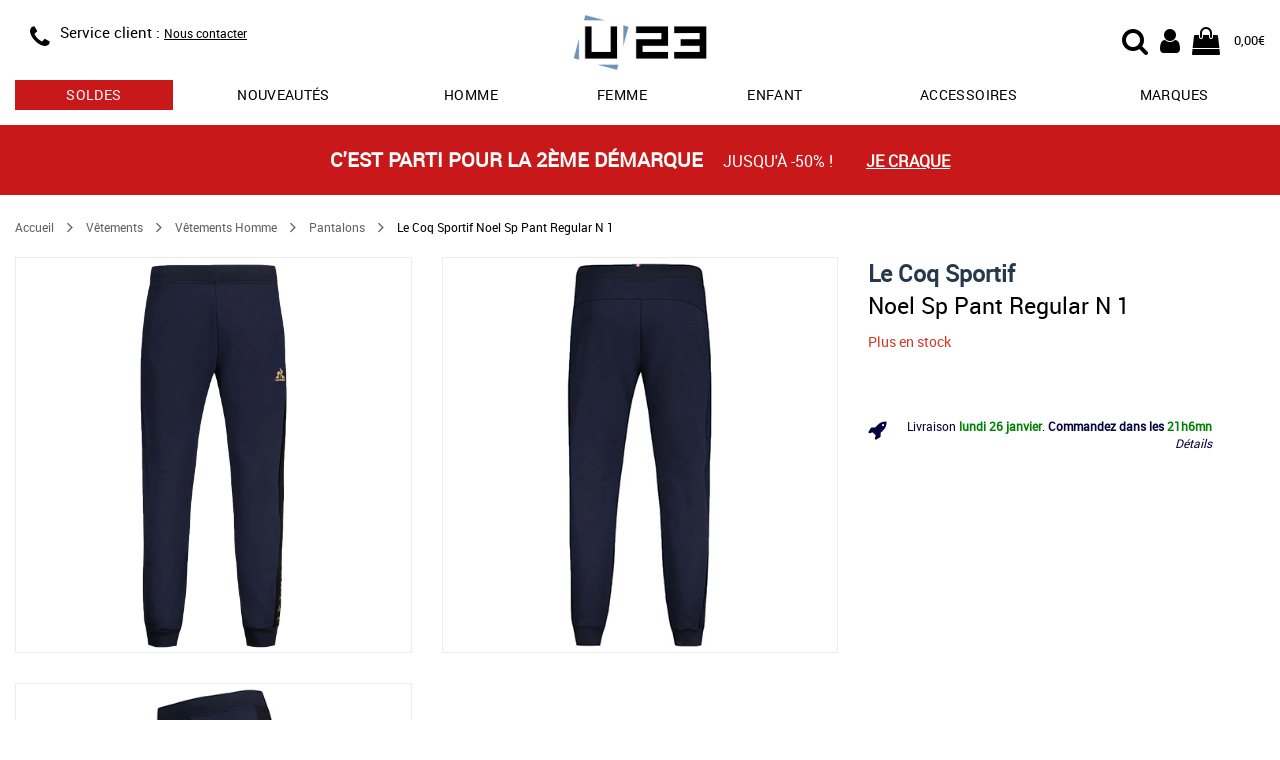

--- FILE ---
content_type: text/html; charset=utf-8
request_url: https://www.usine23.com/le-coq-sportif-noel-sp-pant-regular-n-1-a72822
body_size: 9868
content:
<!DOCTYPE html>
<html lang="fr">
<head>
    <script type="text/javascript" data-cmp-ab="1" src="https://cdn.consentmanager.net/delivery/autoblocking/5ed39a68c2b75.js" data-cmp-host="b.delivery.consentmanager.net" data-cmp-cdn="cdn.consentmanager.net" data-cmp-codesrc="0"></script>
	<title>Le Coq Sportif Noel Sp Pant Regular N 1 2410293, Pantalons homme</title>
	<meta name="description" content="Le Coq Sportif Noel Sp Pant Regular N 1 2410293, Pantalons homme : Découvrez ce pantalon regular sky captain/noir.  Ce pantalon est confectionné dans une [...]">
	<meta name="keywords" content="Le Coq Sportif,Noel Sp Pant Regular N 1,référence,2410293,Pantalons homme">
    <link rel="canonical" href="https://www.usine23.com/le-coq-sportif-noel-sp-pant-regular-n-1-a72822">
    <meta http-equiv="Content-Type" content="text/html; charset=UTF-8">
    <meta http-equiv="Content-Language" content="fr">
    <meta http-equiv="X-UA-Compatible" content="IE=edge,chrome=1">
	<base href="https://www.usine23.com">
	<meta name="author" content="Usine23">
	<meta name="robots" content="index, noodp, follow">
	<meta name="verify-v1" content="/KQpuBXfL7tw2PgCOvM7twe4yGmbrdJst0okQHniEbg=">
	<meta name="msvalidate.01" content="8D2FCF3294792B4BF1BC637FEB2B887E">
	<meta name="alexaVerifyID" content="CuSLvidhRNjW3kVLUvDxGgQRoNA">
    <meta name="viewport" content="width=device-width, initial-scale=1.0, maximum-scale=5.0">
    <link rel="preload" as="font" href="/css/fonts/Roboto-Regular-webfont.woff" crossorigin>
    <link rel="preload" as="font" href="/css/fonts/fontawesome-webfont.woff2?v=4.7.0" crossorigin>
    <link rel="stylesheet" type="text/css" href="/css/lib/alma/alma.css">
    <link rel="stylesheet" type="text/css" href="/css/u23_article_resp.css?v=202601162">
	<link rel="icon" type="image/png" href="/favicon.png">
	<link rel="apple-touch-icon" href="/img/usine23-iphone-icon.png">
    <meta property="og:title" content="Le Coq Sportif Noel Sp Pant Regular N 1">
    <meta property="og:url" content="https://www.usine23.com/le-coq-sportif-noel-sp-pant-regular-n-1-a72822">
    <meta property="og:image" content="https://www.usine23.comimg/prod/catalog/72822_1.jpg">
	<meta property="og:site_name" content="Usine23.com">
    <!--[if lt IE 9]>
	<script src="/js/lib/html5shiv.js"><\/script>
	<![endif]-->
    <!-- Google Tag Manager -->
    <script>(function(w,d,s,l,i){w[l]=w[l]||[];w[l].push({'gtm.start':new Date().getTime(),event:'gtm.js'});var f=d.getElementsByTagName(s)[0],j=d.createElement(s),dl=l!='dataLayer'?'&l='+l:'';j.async=true;j.src='https://www.googletagmanager.com/gtm.js?id='+i+dl;f.parentNode.insertBefore(j,f);})(window,document,'script','dataLayer','GTM-KQTMF2H');</script>
    <!-- End Google Tag Manager -->
</head>
<body>
    <!-- Google Tag Manager (noscript) -->
    <noscript><iframe src="https://www.googletagmanager.com/ns.html?id=GTM-KQTMF2H" height="0" width="0" style="display:none;visibility:hidden"></iframe></noscript>
    <!-- End Google Tag Manager (noscript) -->
    <header id="header">
    <div class="container" style="position: relative;" itemscope itemtype="https://schema.org/Organization">

		<div class="row headband">
            <div class="col-xs-4 col-sm-4 info">
                <div class="visible-xs menu">
    				<div class="menu-resp" id="menu-resp">
                        <div href="#" title="Menu">
                            <div class="fa fa-bars"></div>
                            MENU
                        </div>
                    </div>
    			</div>

                <div  class = "hidden-xs hidden-sm icon">
                <span class = "fa fa-phone" itemprop = "contactType" title = "Service client"></span>
                </div>
                <div class="hidden-xs text">
                    <!--<div class="phone"><span class="hidden-xs">Service client : </span><span itemprop="telephone">03.25.45.77.99</span></div>
                    <div class="schedules">
                        <span class="visible-xs-block visible-sm-inline visible-md-inline visible-lg-inline">Lundi à vendredi</span>
                        <span class="hidden-xs"> : </span>
                        <span class="visible-xs-block visible-sm-inline visible-md-inline visible-lg-inline">9:00 à 16:30</span>
                    </div>-->
                    <div class="phone"><span class="hidden-xs">Service client : </span><a href="/contact" style="text-decoration: underline; font-size: 12px;">Nous contacter</a></div>
                </div>
            </div>

            <div class="col-xs-4 col-sm-offset-1 col-sm-2 logo">
                <div class="logo-wrap">
                    <a itemprop="url" href="/" title="Vente de baskets et articles sportswear de marque">
                        <img itemprop="logo" src="/img/logoU23.svg" alt="Vente de baskets et articles sportswear de marque" title="Vente de baskets et articles sportswear de marque"/>
                    </a>
                </div>
            </div>

            <div class="col-xs-4 col-sm-offset-1 col-sm-4 user-nav">
                <div>
                    <div class="user-icon-group">
                        <div class="cart">
                            <a href="/panier" title="Mon panier U23">
                                <span class="fa fa-shopping-bag">
                                    
                                        <span class="cart-recap" id="header-cart-recap" style="display:none;">0</span>
                                    
                                </span>
                                <span class="hidden-xs cart-amount" id="header-cart-amount">0,00€</span>
                            </a>
                        </div>
                        <div class="account">
                            <a href="/login" title="Mon compte U23">
                                <div class="fa fa-user"></div>
                            </a>
                        </div>
                        <div class="search-icon">
	                        <label id="start-search-btn" for="top_r">
	                        	<div class="fa fa-search"></div>
	                        </label>
                        </div>
                    </div>
                </div>
            </div>
        </div>

    	<div id="main-nav-wrap" class="main-nav-wrap">
            <nav>
                <ul>
                    
                        <li class="tab has-dropdown ">
                            <a href="/soldes-promos" title="Soldes" class="sales">soldes</a>
                            
                            
                                <div class="dropdown-wrap">
                                    <div class="row">
                                        
                                            <div class="col-xs-4">
                                                <div class="bloc-title">
                                                    <a href="/soldes-promos/chaussures" title="soldes chaussures">chaussures</a>
                                                    
                                                </div>
                                                <div class="menu-col">
                                                    <ul>
                                                        
                                                            <li><a href="/soldes-promos/chaussures/adidas" title="soldes chaussures adidas">adidas</a></li>
                                                        
                                                            <li><a href="/soldes-promos/chaussures/new-balance" title="soldes chaussures new balance">new balance</a></li>
                                                        
                                                            <li><a href="/soldes-promos/chaussures/nike" title="soldes chaussures nike">nike</a></li>
                                                        
                                                            <li><a href="/soldes-promos/chaussures/puma" title="soldes chaussures puma">puma</a></li>
                                                        
                                                            <li><a href="/soldes-promos/chaussures/reebok" title="soldes chaussures reebok">reebok</a></li>
                                                        
                                                            <li><a href="/soldes-promos/chaussures/timberland" title="soldes chaussures timberland">timberland</a></li>
                                                        
                                                    </ul>
                                                </div>
                                            </div>
                                        
                                            <div class="col-xs-4">
                                                <div class="bloc-title">
                                                    <a href="/soldes-promos/vetements" title="soldes vêtements">vêtements</a>
                                                    
                                                </div>
                                                <div class="menu-col">
                                                    <ul>
                                                        
                                                            <li><a href="/soldes-promos/vetements/adidas" title="soldes vêtements adidas">adidas</a></li>
                                                        
                                                            <li><a href="/soldes-promos/vetements/fila" title="soldes vêtements fila">fila</a></li>
                                                        
                                                            <li><a href="/soldes-promos/vetements/fred-perry" title="soldes vêtements fred perry">fred perry</a></li>
                                                        
                                                            <li><a href="/soldes-promos/vetements/le-coq-sportif" title="soldes vêtements le coq sportif">le coq sportif</a></li>
                                                        
                                                            <li><a href="/soldes-promos/vetements/the-north-face" title="soldes vêtements the north face">the north face</a></li>
                                                        
                                                            <li><a href="/soldes-promos/vetements/timberland" title="soldes vêtements timberland">timberland</a></li>
                                                        
                                                    </ul>
                                                </div>
                                            </div>
                                        
                                            <div class="col-xs-4">
                                                <div class="bloc-title">
                                                    <a href="/soldes-promos/accessoires" title="soldes sacs et accessoires">sacs et accessoires</a>
                                                    
                                                </div>
                                                <div class="menu-col">
                                                    <ul>
                                                        
                                                            <li><a href="/soldes-promos/sacs-accessoires/adidas" title="soldes sacs et accessoires adidas">adidas</a></li>
                                                        
                                                            <li><a href="/soldes-promos/sacs-accessoires/fred-perry" title="soldes sacs et accessoires fred perry">fred perry</a></li>
                                                        
                                                            <li><a href="/soldes-promos/sacs-accessoires/herschel" title="soldes sacs et accessoires herschel">herschel</a></li>
                                                        
                                                            <li><a href="/soldes-promos/sacs-accessoires/the-north-face" title="soldes sacs et accessoires the north face">the north face</a></li>
                                                        
                                                            <li><a href="/soldes-promos/sacs-accessoires/timberland" title="soldes sacs et accessoires timberland">timberland</a></li>
                                                        
                                                            <li><a href="/soldes-promos/sacs-accessoires/versace-jeans" title="soldes sacs et accessoires versace jeans">versace jeans</a></li>
                                                        
                                                    </ul>
                                                </div>
                                            </div>
                                        
                                    </div>
                                </div>
                            
                        </li>
                    
                        <li class="tab  ">
                            <a href="/nouvelle-collection" title="nouveautés" class="">Nouveautés</a>
                            
                            
                        </li>
                    
                        <li class="tab has-dropdown ">
                            <a href="/chaussures-homme" title="chaussures homme" class="">Homme</a>
                            
                            
                                <div class="dropdown-wrap">
                                    <div class="row">
                                        
                                            <div class="col-xs-3">
                                                <div class="bloc-title">
                                                    
                                                    Chaussures mode
                                                </div>
                                                <div class="menu-col">
                                                    <ul>
                                                        
                                                            <li><a href="/baskets-homme" title="baskets mode homme">Baskets mode</a></li>
                                                        
                                                            <li><a href="/boots-homme" title="boots homme">Boots</a></li>
                                                        
                                                            <li><a href="/bottines-homme" title="bottines homme">Bottines</a></li>
                                                        
                                                            <li><a href="/claquettes-homme" title="claquettes homme">Claquettes</a></li>
                                                        
                                                            <li><a href="/sandales-homme" title="sandales homme">Sandales</a></li>
                                                        
                                                            <li><a href="/chaussures-ville-homme" title="ville homme">Ville</a></li>
                                                        
                                                    </ul>
                                                </div>
                                            </div>
                                        
                                            <div class="col-xs-3">
                                                <div class="bloc-title">
                                                    
                                                    Chaussures sport
                                                </div>
                                                <div class="menu-col">
                                                    <ul>
                                                        
                                                            <li><a href="/chaussures-football-homme" title="chaussures football homme">Football</a></li>
                                                        
                                                            <li><a href="/chaussures-handball-homme" title="chaussures handball homme">Handball</a></li>
                                                        
                                                            <li><a href="/chaussures-randonnee-homme" title="chaussures randonnée homme">Randonnée</a></li>
                                                        
                                                            <li><a href="/chaussures-running-homme" title="chaussures running homme">Running</a></li>
                                                        
                                                            <li><a href="/chaussures-skate-homme" title="chaussures skate homme">Skate</a></li>
                                                        
                                                            <li><a href="/chaussures-tennis-homme" title="chaussures tennis homme">Tennis</a></li>
                                                        
                                                    </ul>
                                                </div>
                                            </div>
                                        
                                            <div class="col-xs-3">
                                                <div class="bloc-title">
                                                    <a href="/vetements-homme" title="Vêtements homme">Vêtements</a>
                                                    
                                                </div>
                                                <div class="menu-col">
                                                    <ul>
                                                        
                                                            <li><a href="/doudounes-homme" title="doudounes homme">Doudounes</a></li>
                                                        
                                                            <li><a href="/pantalons-homme" title="pantalons homme">Pantalons</a></li>
                                                        
                                                            <li><a href="/polos-homme" title="polos homme">Polos</a></li>
                                                        
                                                            <li><a href="/sweats-homme" title="sweats homme">Sweats</a></li>
                                                        
                                                            <li><a href="/t-shirts-homme" title="t-shirts homme">T-Shirts</a></li>
                                                        
                                                            <li><a href="/vestes-sport-homme" title="vestes sport homme">Vestes sport</a></li>
                                                        
                                                    </ul>
                                                </div>
                                            </div>
                                        
                                            <div class="col-xs-3">
                                                <div class="bloc-title">
                                                    
                                                    Marques
                                                </div>
                                                <div class="menu-col">
                                                    <ul>
                                                        
                                                            <li><a href="/chaussures-homme/adidas" title="chaussures homme adidas">adidas</a></li>
                                                        
                                                            <li><a href="/chaussures-homme/converse" title="chaussures homme converse">Converse</a></li>
                                                        
                                                            <li><a href="/chaussures-homme/le-coq-sportif" title="chaussures homme le coq sportif">Le coq sportif</a></li>
                                                        
                                                            <li><a href="/chaussures-homme/nike" title="chaussures homme nike">Nike</a></li>
                                                        
                                                            <li><a href="/chaussures-homme/puma" title="chaussures homme puma">Puma</a></li>
                                                        
                                                            <li><a href="/chaussures-homme/timberland" title="chaussures homme timberland">Timberland</a></li>
                                                        
                                                    </ul>
                                                </div>
                                            </div>
                                        
                                    </div>
                                </div>
                            
                        </li>
                    
                        <li class="tab has-dropdown ">
                            <a href="/chaussures-femme" title="chaussures femme" class="">Femme</a>
                            
                            
                                <div class="dropdown-wrap">
                                    <div class="row">
                                        
                                            <div class="col-xs-3">
                                                <div class="bloc-title">
                                                    
                                                    Chaussures mode
                                                </div>
                                                <div class="menu-col">
                                                    <ul>
                                                        
                                                            <li><a href="/baskets-femme" title="baskets mode femme">Baskets mode</a></li>
                                                        
                                                            <li><a href="/boots-femme" title="boots femme">Boots</a></li>
                                                        
                                                            <li><a href="/bottines-femme" title="bottines femme">Bottines</a></li>
                                                        
                                                            <li><a href="/claquettes-femme" title="claquettes femme">Claquettes</a></li>
                                                        
                                                            <li><a href="/mules-femme" title="mules femme">Mules</a></li>
                                                        
                                                            <li><a href="/sandales-femme" title="sandales femme">Sandales</a></li>
                                                        
                                                    </ul>
                                                </div>
                                            </div>
                                        
                                            <div class="col-xs-3">
                                                <div class="bloc-title">
                                                    
                                                    Chaussures sport
                                                </div>
                                                <div class="menu-col">
                                                    <ul>
                                                        
                                                            <li><a href="/chaussures-randonnee-femme" title="chaussures randonnée femme">Randonnée</a></li>
                                                        
                                                            <li><a href="/chaussures-running-femme" title="chaussures running femme">Running</a></li>
                                                        
                                                    </ul>
                                                </div>
                                            </div>
                                        
                                            <div class="col-xs-3">
                                                <div class="bloc-title">
                                                    <a href="/vetements-femme" title="Vêtements femme">Vêtements femme</a>
                                                    
                                                </div>
                                                <div class="menu-col">
                                                    <ul>
                                                        
                                                            <li><a href="/blousons-femme" title="blousons femme">Blousons</a></li>
                                                        
                                                            <li><a href="/chaussettes-femme" title="chaussettes femme">Chaussettes</a></li>
                                                        
                                                            <li><a href="/doudounes-femme" title="doudounes femme">Doudounes</a></li>
                                                        
                                                            <li><a href="/pantalons-femme" title="pantalons femme">Pantalons</a></li>
                                                        
                                                            <li><a href="/sweats-femme" title="sweats femme">Sweats</a></li>
                                                        
                                                            <li><a href="/t-shirts-femme" title="t-shirts femme">T-Shirts</a></li>
                                                        
                                                    </ul>
                                                </div>
                                            </div>
                                        
                                            <div class="col-xs-3">
                                                <div class="bloc-title">
                                                    
                                                    Marques
                                                </div>
                                                <div class="menu-col">
                                                    <ul>
                                                        
                                                            <li><a href="/chaussures-femme/adidas" title="chaussures femme adidas">adidas</a></li>
                                                        
                                                            <li><a href="/chaussures-femme/converse" title="chaussures femme converse">Converse</a></li>
                                                        
                                                            <li><a href="/chaussures-femme/fila" title="chaussures femme fila">Fila</a></li>
                                                        
                                                            <li><a href="/chaussures-femme/le-coq-sportif" title="chaussures femme le coq sportif">Le coq sportif</a></li>
                                                        
                                                            <li><a href="/chaussures-femme/nike" title="chaussures femme nike">Nike</a></li>
                                                        
                                                            <li><a href="/chaussures-femme/puma" title="chaussures femme puma">Puma</a></li>
                                                        
                                                    </ul>
                                                </div>
                                            </div>
                                        
                                    </div>
                                </div>
                            
                        </li>
                    
                        <li class="tab has-dropdown ">
                            <a href="/chaussures-enfant" title="chaussures enfant" class="">Enfant</a>
                            
                            
                                <div class="dropdown-wrap">
                                    <div class="row">
                                        
                                            <div class="col-xs-3">
                                                <div class="bloc-title">
                                                    <a href="/chaussures-garcon" title="chaussures garçon">Chaussures garçon</a>
                                                    
                                                </div>
                                                <div class="menu-col">
                                                    <ul>
                                                        
                                                            <li><a href="/baskets-garcon" title="baskets mode garçon">Baskets mode</a></li>
                                                        
                                                            <li><a href="/chaussures-football-garcon" title="chaussures football garçon">Football</a></li>
                                                        
                                                            <li><a href="/chaussures-handball-garcon" title="chaussures handball garçon">Handball</a></li>
                                                        
                                                            <li><a href="/chaussures-running-garcon" title="chaussures running garçon">Running</a></li>
                                                        
                                                            <li><a href="/sandales-garcon" title="sandales garçon">Sandales</a></li>
                                                        
                                                            <li><a href="/chaussures-skate-garcon" title="chaussures skate garçon">Skate</a></li>
                                                        
                                                    </ul>
                                                </div>
                                            </div>
                                        
                                            <div class="col-xs-3">
                                                <div class="bloc-title">
                                                    <a href="/chaussures-fille" title="chaussures fille">Chaussures fille</a>
                                                    
                                                </div>
                                                <div class="menu-col">
                                                    <ul>
                                                        
                                                            <li><a href="/baskets-fille" title="baskets mode fille">Baskets mode</a></li>
                                                        
                                                            <li><a href="/boots-fille" title="boots fille">Boots</a></li>
                                                        
                                                            <li><a href="/bottes-fille" title="bottes / bottines fille">Bottes / Bottines</a></li>
                                                        
                                                            <li><a href="/chaussures-running-fille" title="chaussures running fille">Running</a></li>
                                                        
                                                            <li><a href="/sandales-fille" title="sandales fille">Sandales</a></li>
                                                        
                                                            <li><a href="/chaussures-skate-fille" title="chaussures skate fille">Skate</a></li>
                                                        
                                                    </ul>
                                                </div>
                                            </div>
                                        
                                            <div class="col-xs-3">
                                                <div class="bloc-title">
                                                    <a href="/chaussures-bebe" title="chaussures bébé">Chaussures bébé</a>
                                                    
                                                </div>
                                                <div class="menu-col">
                                                    <ul>
                                                        
                                                            <li><a href="/baskets-bebe" title="baskets mode bébé">Baskets mode</a></li>
                                                        
                                                            <li><a href="/sandales-bebe" title="sandales bébé">Sandales</a></li>
                                                        
                                                    </ul>
                                                </div>
                                            </div>
                                        
                                            <div class="col-xs-3">
                                                <div class="bloc-title">
                                                    <a href="/vetements-enfant" title="Vêtements enfant">Vêtements enfant</a>
                                                    
                                                </div>
                                                <div class="menu-col">
                                                    <ul>
                                                        
                                                            <li><a href="/doudounes-garcon" title="doudounes enfant">Doudounes</a></li>
                                                        
                                                            <li><a href="/pantalons-garcon-enfant" title="pantalons enfant">Pantalons</a></li>
                                                        
                                                            <li><a href="/shorts-garcon-enfant" title="shorts enfant">Shorts</a></li>
                                                        
                                                            <li><a href="/sweats-garcon-enfant" title="sweats enfant">Sweats</a></li>
                                                        
                                                            <li><a href="/t-shirts-garcon-enfant" title="t-shirts enfant">T-Shirts</a></li>
                                                        
                                                            <li><a href="/vestes-sport-garcon-enfant" title="vestes sport enfant">Vestes sport</a></li>
                                                        
                                                    </ul>
                                                </div>
                                            </div>
                                        
                                    </div>
                                </div>
                            
                        </li>
                    
                        <li class="tab  visible-xs">
                            <a href="/vetements" title="Vêtements" class="">Vêtements</a>
                            
                            
                        </li>
                    
                        <li class="tab has-dropdown ">
                            <a href="/sacs-accessoires" title="Accessoires" class="">Accessoires</a>
                            
                            
                                <div class="dropdown-wrap">
                                    <div class="row">
                                        
                                            <div class="col-xs-6">
                                                <div class="bloc-title">
                                                    <a href="/sacs" title="Sacs">Sacs</a>
                                                    
                                                </div>
                                                <div class="menu-col">
                                                    <ul>
                                                        
                                                            <li><a href="/sacs-bandouliere-sacoche" title="sacs bandoulière & sacoches ">Sacs bandoulière & Sacoches</a></li>
                                                        
                                                            <li><a href="/sacs-sport" title="sacs de sport ">Sacs de sport</a></li>
                                                        
                                                            <li><a href="/sacs-voyage" title="sacs de voyage ">Sacs de voyage</a></li>
                                                        
                                                            <li><a href="/sacs-a-dos" title="sacs à dos ">Sacs à dos</a></li>
                                                        
                                                            <li><a href="/sacs-a-main" title="sacs à main ">Sacs à main</a></li>
                                                        
                                                    </ul>
                                                </div>
                                            </div>
                                        
                                            <div class="col-xs-6">
                                                <div class="bloc-title">
                                                    
                                                    Autres accessoires
                                                </div>
                                                <div class="menu-col">
                                                    <ul>
                                                        
                                                            <li><a href="/autres-accessoires" title="autres ">Autres</a></li>
                                                        
                                                            <li><a href="/bobs" title="bobs ">Bobs</a></li>
                                                        
                                                            <li><a href="/bonnets" title="bonnets ">Bonnets</a></li>
                                                        
                                                            <li><a href="/chaussettes" title="chaussettes ">Chaussettes</a></li>
                                                        
                                                            <li><a href="/gants" title="gants ">Gants</a></li>
                                                        
                                                            <li><a href="/sacs-accessoires-handball" title="handball ">Handball</a></li>
                                                        
                                                    </ul>
                                                </div>
                                            </div>
                                        
                                    </div>
                                </div>
                            
                        </li>
                    
                        <li class="tab has-dropdown ">
                            <a href="/marques" title="les marques sur U23" class="">Marques</a>
                            
                            
                                <div class="dropdown-wrap">
                                    <div class="row">
                                        
                                            <div class="col-xs-4">
                                                <div class="bloc-title">
                                                    
                                                    Chaussures
                                                </div>
                                                <div class="menu-col">
                                                    <ul>
                                                        
                                                            <li><a href="/birkenstock" title="Chaussures Birkenstock">Birkenstock</a></li>
                                                        
                                                            <li><a href="/gola" title="Chaussures Gola">Gola</a></li>
                                                        
                                                            <li><a href="/les-tropeziennes" title="Chaussures Les Tropéziennes">Les Tropéziennes</a></li>
                                                        
                                                            <li><a href="/puma" title="Chaussures Puma">Puma</a></li>
                                                        
                                                            <li><a href="/skechers" title="Chaussures Skechers">Skechers</a></li>
                                                        
                                                            <li><a href="/timberland" title="Chaussures Timberland">Timberland</a></li>
                                                        
                                                    </ul>
                                                </div>
                                            </div>
                                        
                                            <div class="col-xs-4">
                                                <div class="bloc-title">
                                                    
                                                    Vêtements
                                                </div>
                                                <div class="menu-col">
                                                    <ul>
                                                        
                                                            <li><a href="/barbour" title="Chaussures Barbour">Barbour</a></li>
                                                        
                                                            <li><a href="/champion" title="Chaussures Champion">Champion</a></li>
                                                        
                                                            <li><a href="/fred-perry" title="Chaussures Fred Perry">Fred Perry</a></li>
                                                        
                                                            <li><a href="/le-coq-sportif" title="Chaussures Le Coq Sportif">Le Coq Sportif</a></li>
                                                        
                                                            <li><a href="/the-north-face" title="Chaussures The North Face">The North Face</a></li>
                                                        
                                                            <li><a href="/timberland" title="Chaussures Timberland">Timberland</a></li>
                                                        
                                                    </ul>
                                                </div>
                                            </div>
                                        
                                            <div class="col-xs-4">
                                                <div class="bloc-title">
                                                    
                                                    Sacs et accessoires
                                                </div>
                                                <div class="menu-col">
                                                    <ul>
                                                        
                                                            <li><a href="/apollo" title="Chaussures Apollo">Apollo</a></li>
                                                        
                                                            <li><a href="/eastpak" title="Chaussures Eastpak">Eastpak</a></li>
                                                        
                                                            <li><a href="/fred-perry" title="Chaussures Fred Perry">Fred Perry</a></li>
                                                        
                                                            <li><a href="/guess" title="Chaussures Guess">Guess</a></li>
                                                        
                                                    </ul>
                                                </div>
                                            </div>
                                        
                                    </div>
                                </div>
                            
                        </li>
                    
                </ul>
            </nav>
        </div>
	</div>
</header>



<div class="header-search-wrap">
	<div class="container-fluid">
		<div class="container">
			<div class="row">
				<div class="col-12">
				    <div class="search-form">
				        <form id="search-form" action="recherche/" name="search-form">
				            <div class="search-content">
				                <div class="search-wrap-tc">
					                <button class="search-btn">
				                		<i class="fa fa-search"></i>
					                </button>
				                </div>
				                <input class="search-field" type="text" placeholder="Votre recherche..." autocomplete="off" name="r" id="top_r" value="">
								<div class="search-wrap-tc">
					                <div class="cancel-search-btn">
					                	<i class="fa fa-times"></i>
					                </div>
								</div>
				            </div>
				            <div class="content-search-wrap"></div>
				        </form>
				    </div>
				</div>
			</div>
		</div>
	</div>
</div>
    <div class="container-wrap container-wrap">
        <script src="/js/lib/gtag_functions.js"></script>

        
                        <section class="container-fluid promo-headband" style="background-color:#c91819">
                        <a href="/soldes-promos" title="C'est parti pour la 2ème démarque">
                            <div class="row">
                                <div class="container">
                                    <div class="row">
                                        <div class="col-xs-12" style="color:#FFFFFF">
                                            <span class="cont-txt">
                                                <span class="highlight">C'est parti pour la 2ème démarque </span>
                                                <span class="txt mobile-hide">jusqu'à -50% !</span>
                                            </span>
                                            <span class="link">Je craque</span>
                                        </div>
                                    </div>
                                </div>
                            </div>
                        </a>
                    </section>
    
    
    <div class="fiche-article" itemscope itemtype="https://schema.org/Product"> <div class="container"> <meta itemprop="sku" content="72822"> <meta itemprop="description" content="Découvrez ce pantalon regular sky captain/noir. &lt;br /&gt;
Ce pantalon est confectionné dans une matière douce et fluide. &lt;br /&gt;
Il vous apporte un total confort. &lt;br /&gt;
C'est une coupe regular, idéal pour une tenue décontractée mais également pour aller faire une séance de sport. &lt;br /&gt;
Ceinture élastiquée avec cordon de serrage intérieur.&lt;br /&gt;
Associez votre pantalon avec le t-shirt ou le hoodie de la collection pour une tenue complète.&lt;br /&gt;
&lt;br /&gt;
Plus produit :&lt;br /&gt;
- Matière Double face 300 gr 85% Coton, 15% polyester &quot;Noel SP&quot;&lt;br /&gt;
- Ceinture et bas de jambes en côte 1x1 unie&lt;br /&gt;
- Logo Le Coq Sportif avec technique print encre gonflante&lt;br /&gt;
- Wording &quot;Le Coq Sportif&quot; Noel avec technique encre gonflante sur le bas de la jambe gauche"> <div class="row"> <div class="col-xs-12"> <div class="row article-detail"> <div class="col-xs-12 top-article-infos"> <div class="title-mobile"></div> <ul class="breadcrumb visible-md visible-lg"> <li> <a href="/" title="Accueil Usine23.com">Accueil</a> </li> <li> <span class="fa fa-angle-right arrow"></span> </li> <li> <a href="/vetements" title="Vêtements">Vêtements</a> </li> <li> <span class="fa fa-angle-right arrow"></span> </li> <li> <a href="/vetements-homme" title="Vêtements Vêtements Homme">Vêtements Homme</a> </li> <li> <span class="fa fa-angle-right arrow"></span> </li> <li> <a href="/pantalons-homme" title="Vêtements Homme Pantalons">Pantalons</a> </li> <li> <span class="fa fa-angle-right arrow"></span> </li> <li> <span>Le Coq Sportif Noel Sp Pant Regular N 1</span> </li> </ul> </div> <div class="photos col-xs-12 col-md-8"> <div class="row photos-cont" data-id="3"> <div class="cont-visu"> <div class="col-xs-12 col-sm-6 first-photo photos-item"> <a class="product-zoom" href="/img/prod/zoom/72822_1.jpg" title="Le Coq Sportif Noel Sp Pant Regular N 1"> <img src="/img/prod/zoom/72822_1.jpg" alt="Le Coq Sportif Noel Sp Pant Regular N 1" title="Le Coq Sportif Noel Sp Pant Regular N 1" itemprop="image" class="main-img"/> </a> </div> <div class="col-xs-12 col-sm-6 photos-item"> <a class="product-zoom" href="/img/prod/zoom/72822_2.jpg" title="Le Coq Sportif Noel Sp Pant Regular N 1"> <img src="/img/prod/detail/72822_2.jpg" alt="Le Coq Sportif Noel Sp Pant Regular N 1" title="Le Coq Sportif Noel Sp Pant Regular N 1" itemprop="image" class="main-img"/> </a> </div> <div class="col-xs-12 col-sm-6 photos-item"> <a class="product-zoom" href="/img/prod/zoom/72822_3.jpg" title="Le Coq Sportif Noel Sp Pant Regular N 1"> <img src="/img/prod/detail/72822_3.jpg" alt="Le Coq Sportif Noel Sp Pant Regular N 1" title="Le Coq Sportif Noel Sp Pant Regular N 1" itemprop="image" class="main-img"/> </a> </div> </div> <div class="promo-img"> </div> <div class="ref" itemprop="mpn" content="2410293">Réf : 2410293</div> </div> </div> <div class="infos-all col-xs-12 col-md-4"> <div class="title"> <div class="cont-title"> <h1><a href="/le-coq-sportif" title=""><span itemprop="brand">Le Coq Sportif</span></a><br><span class="prod-name-title" itemprop="name">Noel Sp Pant Regular N 1</span></h1> </div> </div> <div class="row"> <div class="info-stock col-xs-12"> <span class="livr"> <span class="no-dispo" itemprop="availability">Plus en stock</span> </span> </div> </div> <meta itemprop="itemCondition" content="new" /> <div class="prices" itemprop="offers" itemscope itemtype="https://schema.org/AggregateOffer"> <meta itemprop="priceCurrency" content="EUR" /> <div class="cont-pv"> </div> </div> <div class="sizes"> </div> <div class="cart-action"> </div> <div class="infos-delivery"> <div class="row"> <div class="col-xs-12"> <div class="cont-delivery"> <i class="fa fa-rocket" aria-hidden="true"></i> <div> <div> <p>Livraison <span id="dayShipping">?</span>.</p> <p class="timerLine"> <span class="textTimer">Commandez dans les</span> <span id="hourShipping">--h</span><span class="bold" id="minutesShipping">--mn</span></p> </div> <p class="details"><a href="/conditions-generales-de-vente#livraison">Détails</a></p> </div> </div> </div> </div> </div> </div> <div class="slider-pop-photos"> <div class="close"><i class="fa fa-times" aria-hidden="true"></i></div> <div class="slider-zoom"></div> </div> </div> </div> </div> </div> <div id="avis-client"></div> <div class="container-fluid bg-more-info"> <div class="row"> <div class="container"> <div class="row cont-more-informations"> <div class="col-xs-12 col-md-offset-1 col-md-10 more-informations"> <div class="link-cont"> <div class="link-item selected-item" data-name="features"> <p>Caractéristiques</p> </div> <div class="link-item" data-name="description"> <p>Descriptif</p> </div> <div class="link-item" data-name="avantages"> <p>Avantages</p> </div> <div class="link-item" data-name="brand-desc"> <p>La marque</p> </div> </div> <div class="info-cont"> <div class="info-change"> <div class="features"> <div class="title-info"> <p>Caractéristiques</p> </div> <div class="desc desc-attr"> <div class="row attributes"> <div class="col-xs-12 col-sm-5 col-left-attr"> <div class="row"> <div class="col-xs-12 labels"> <div><span class="name">Saison</span> <span class="desc">Automne Hiver</span></div> </div> </div> <div class="row"> <div class="col-xs-12 labels"> <div><span class="name">Genre</span> <span class="desc">Masculin</span></div> </div> </div> <div class="row"> <div class="col-xs-12 labels"> <div><span class="name">Age</span> <span class="desc">Adulte</span></div> </div> </div> <div class="row"> <div class="col-xs-12 labels"> <div><span class="name">Couleur</span> <span itemprop="color" class="desc">Bleu marine, Noir</span></div> </div> </div> <div class="row"> <div class="col-xs-12 labels"> <div><span class="name">Matière</span> <span class="desc">Coton, Polyester</span></div> </div> </div> </div> <div class="col-xs-12 col-sm-offset-2 col-sm-5 col-right-attr"> <div class="row"> <div class="col-xs-12 labels"> <div><span class="name">Coupe pantalon</span> <span class="desc">Droite</span></div> </div> </div> <div class="row"> <div class="col-xs-12 labels"> <div><span class="name">Couleur marque</span> <span class="desc">Sky Captain Black</span></div> </div> </div> <div class="row"> <div class="col-xs-12 labels"> <div><span class="name">Composition vêtement</span> <span class="desc">85% Coton, 15% Polyester</span></div> </div> </div> <div class="row"> <div class="col-xs-12 labels"> <div><span class="name">Hauteur de taille</span> <span class="desc">Standard</span></div> </div> </div> <div class="row"> <div class="col-xs-12 labels"> <div><span class="name">Instructions d'entretien</span> <span class="desc">Lavage en machine</span></div> </div> </div> </div> </div> </div> </div> </div> <div class="description informations"> <div class="title-info"> <p>Descriptif</p> </div> <div itemtype="description"> Découvrez ce pantalon regular sky captain/noir. <br />Ce pantalon est confectionné dans une matière douce et fluide. <br />Il vous apporte un total confort. <br />C'est une coupe regular, idéal pour une tenue décontractée mais également pour aller faire une séance de sport. <br />Ceinture élastiquée avec cordon de serrage intérieur.<br />Associez votre pantalon avec le t-shirt ou le hoodie de la collection pour une tenue complète.<br /><br />Plus produit :<br />- Matière Double face 300 gr 85% Coton, 15% polyester "Noel SP"<br />- Ceinture et bas de jambes en côte 1x1 unie<br />- Logo Le Coq Sportif avec technique print encre gonflante<br />- Wording "Le Coq Sportif" Noel avec technique encre gonflante sur le bas de la jambe gauche </div> </div> <div class="avantages informations"> <div class="title-info"> <p>Avantages</p> </div> <div> </div> </div> <div class="brand-desc informations"> <div class="title-info"> <p>La Marque</p> </div> <div id="desc-2" class="desc desc-marque"> <div class="logo-marque hidden-xxs hidden-xs"> <img src="/img/_brand/le-coq-sportif.png" alt="Le Coq Sportif" title="Le Coq Sportif" onclick="window.location.href='/le-coq-sportif'"> </div> <div class="desc-marque-content">Le coq sportif est une marque de sport historique, née il y a 130 ans à Romilly-sur-Seine, près de Troyes, bassin de l’industrie textile française, qui abrite encore aujourd'hui une usine de la marque. Équipementier sportif international, le coq produit dès ses débuts, des vêtements et des chaussures de grande qualité pour des clubs et des athlètes individuels.<br />Il accompagne les victoires de véritables légendes du sport : le quintuple vainqueur du Tour de France, Bernard Hinault, Yannick Noah sur le terrain de la victoire à Roland Garros en 83, l’équipe d'Italie de football en Coupe du Monde en 82 puis de l’Argentine de Diego Maradona en 86. Ces moments ont ancré la marque des tricolores dans l’histoire du Sport.<br />En 2014, le coq sportif confectionne les maillots haute-performance des leaders de la Grande Boucle et équipe des athlètes français aussi ambitieux que talentueux : le nageur français Yannick Agnel, double médaillé d’or à Londres, le joueur de rugby Frédéric Michalak et tout dernièrement le numéro 1 du tennis français, Richard Gasquet. C’est avec la même passion que le coq sportif fournit à ses athlètes et à ses clients des collections de qualité. L’expression authentique de "la french touch" dans le sport.</div> </div> </div> </div> </div> </div> </div> </div> </div> <div class="container"> <div class="similar row"> <div class="col-xs-12"> <h2 class="bloc-title">Articles similaires</h2> </div> <div class="art-list col-xs-12"> <div class="row"> <div class="col-xs-6 col-sm-3 col-md-3 article "> <a href="/le-coq-sportif-ess-pant-slim-n1-a60667" title="Le Coq Sportif ESS Pant Slim N°1"> <div class="photo-wrap"> <img src="/img/prod/catalog/60667_1.jpg" alt="Le Coq Sportif ESS Pant Slim N°1" title="Le Coq Sportif ESS Pant Slim N°1"> </div> <div class="brand">Le Coq Sportif</div> <div class="model">ESS Pant Slim N°1</div> <div class="prices"> <span class="striked">30,99 €</span> <div class="cont-price-promo"> <span class="tag-remise remise-soldes">-9%</span> <span class="used promo">27,99 €</span> </div> </div> </a> </div> <div class="col-xs-6 col-sm-3 col-md-3 article "> <a href="/le-coq-sportif-n2-training-pant-slim-a63734" title="Le Coq Sportif N°2 Training Pant Slim"> <div class="photo-wrap"> <img src="/img/prod/catalog/63734_1.jpg" alt="Le Coq Sportif N°2 Training Pant Slim" title="Le Coq Sportif N°2 Training Pant Slim"> </div> <div class="brand">Le Coq Sportif</div> <div class="model">N°2 Training Pant Slim</div> <div class="prices"> <span class="striked">29,99 €</span> <div class="cont-price-promo"> <span class="tag-remise remise-soldes">-33%</span> <span class="used promo">19,99 €</span> </div> </div> </a> </div> <div class="col-xs-6 col-sm-3 col-md-3 article "> <a href="/le-coq-sportif-pant-straight-aashe-a69192" title="Le Coq Sportif Pant Straight Aashe"> <div class="photo-wrap"> <img src="/img/prod/catalog/69192_1.jpg" alt="Le Coq Sportif Pant Straight Aashe" title="Le Coq Sportif Pant Straight Aashe"> </div> <div class="brand">Le Coq Sportif</div> <div class="model">Pant Straight Aashe</div> <div class="prices"> <span class="striked">74,99 €</span> <div class="cont-price-promo"> <span class="tag-remise remise-soldes">-33%</span> <span class="used promo">49,99 €</span> </div> </div> </a> </div> <div class="col-xs-6 col-sm-3 col-md-3 article hidden-xxs hidden-xs hidden-sm"> <a href="/le-coq-sportif-tech-pant-tapered-n1-a69485" title="Le Coq Sportif Tech Pant Tapered N°1"> <div class="photo-wrap"> <img src="/img/prod/catalog/69485_1.jpg" alt="Le Coq Sportif Tech Pant Tapered N°1" title="Le Coq Sportif Tech Pant Tapered N°1"> </div> <div class="brand">Le Coq Sportif</div> <div class="model">Tech Pant Tapered N°1</div> <div class="prices"> <span class="striked">59,99 €</span> <div class="cont-price-promo"> <span class="tag-remise remise-soldes">-33%</span> <span class="used promo">39,99 €</span> </div> </div> </a> </div> <div class="col-xs-6 col-sm-3 col-md-3 article "> <a href="/le-coq-sportif-essentiels-pant-flare-a69496" title="Le Coq Sportif Essentiels Pant Flare"> <div class="photo-wrap"> <img src="/img/prod/catalog/69496_1.jpg" alt="Le Coq Sportif Essentiels Pant Flare" title="Le Coq Sportif Essentiels Pant Flare"> </div> <div class="brand">Le Coq Sportif</div> <div class="model">Essentiels Pant Flare</div> <div class="prices"> <span class="striked">40,99 €</span> <div class="cont-price-promo"> <span class="tag-remise remise-soldes">-12%</span> <span class="used promo">35,99 €</span> </div> </div> </a> </div> </div> </div> </div> </div></div><div id="popin-cart-recap" style="display:none;"> <div class="popin-content"> <div class="p-right"> <div class="cart-recap"></div> </div> <div class="p-left"> <div class="prod-reco"></div> </div> </div></div><script> view_item(49.99, 49.99, "EUR", 1, "2410293", "Noel Sp Pant Regular N 1", "Le Coq Sportif", "Pantalons"); var sim_products_info = []; sim_products_info.push({ price: 23.33, currency: 'EUR', quantity: 1, item_id: "1921054", item_name: "ESS Pant Slim N°1", item_brand: "Le Coq Sportif", item_category: "Pantalons" }); sim_products_info.push({ price: 16.66, currency: 'EUR', quantity: 1, item_id: "1922045", item_name: "N°2 Training Pant Slim", item_brand: "Le Coq Sportif", item_category: "Pantalons" }); sim_products_info.push({ price: 41.66, currency: 'EUR', quantity: 1, item_id: "1822149", item_name: "Pant Straight Aashe", item_brand: "Le Coq Sportif", item_category: "Pantalons" }); sim_products_info.push({ price: 33.33, currency: 'EUR', quantity: 1, item_id: "2310031", item_name: "Tech Pant Tapered N°1", item_brand: "Le Coq Sportif", item_category: "Pantalons" }); sim_products_info.push({ price: 29.99, currency: 'EUR', quantity: 1, item_id: "2310037", item_name: "Essentiels Pant Flare", item_brand: "Le Coq Sportif", item_category: "Pantalons" }); view_item_list(sim_products_info);</script><div class="fiche-article">
    <div class="container">
        
    </div>
</div>
    </div>
    <div class="back-to-top" style="display: none;"><i class="fa fa-chevron-up" aria-hidden="true"></i></div>
    <footer id="footer">

    <div class="container-fluid footer-ban">
        <div class="row">
            <div class="container">
                <div class="col-xs-6 col-sm-3 avantage">
                    <div class="row">
                        <div class="col-xs-12 img">
                            <span class="fa fa-truck"></span>
                        </div>
                        <div class="col-xs-12 txt">
                            <b>Livraison offerte</b> en points relais
                            <br>
                            dès 75€ d'achat
                        </div>
                    </div>
                </div>
                <div class="col-xs-6 col-sm-3 avantage">
                    <div class="row">
                        <div class="col-xs-12 img">
                            <span class="fa fa-thumbs-up "></span>
                        </div>
                        <div class="col-xs-12 txt">
                            Satisfaction client<br>
                            4.9/5 sur Trustpilot
                        </div>
                    </div>
                </div>
                <div class="col-xs-6 col-sm-3 avantage">
                    <div class="row">
                        <div class="col-xs-12 img">
                            <span class="fa fa-refresh"></span>
                        </div>
                        <div class="col-xs-12 txt">
                            Échange ou remboursement<br>
                            sous 30 jours
                        </div>
                    </div>
                </div>
                <div class="col-xs-6 col-sm-3 avantage">
                    <div class="row">
                        <div class="col-xs-12 img">
                            <span class="fa fa-phone"></span>
                        </div>
                        <div class="col-xs-12 txt">
                            Service client joignable<br>
                            03.25.45.77.99
                        </div>
                    </div>
                </div>
            </div>
        </div>
    </div>


    <div class="container">
        <div class="row">
            <div class="col-xs-12 col-md-8">
                <div class="row links">
                    <div class="col-xs-12 col-sm-3 col-sm-offset-1">
                        <div class="row">
                            <div class="col-xs-12 title">Mon espace client</div>
                            <div class="col-xs-12 footer-link"><span onclick="window.location.href='/client'">Mes informations</span></div>
                            <div class="col-xs-12 footer-link"><span onclick="window.location.href='/client/commandes'">Suivi de commande</span></div>
                            <div class="col-xs-12 footer-link"><span onclick="window.location.href='/contactez-nous'">Contacter le service client</span></div>
                        </div>
                    </div>

                    <div class="col-xs-12 col-sm-3 col-sm-offset-1">
                        <div class="row">
                            <div class="col-xs-12 title">Tout sur U23</div>
                            <div class="col-xs-12 footer-link"><span onclick="window.location.href='/qui-sommes-nous'">Qui sommes-nous ?</span></div>
                            <div class="col-xs-12 footer-link"><a href="/partenaires" title="Partenaires">Partenaires</a></div>
                            <div class="col-xs-12 footer-link"><a href="/conditions-generales-de-vente" title="Conditions générales de vente">Conditions générales de vente</a></div>
                            <div class="col-xs-12 footer-link"><a href="/conditions-generales-utilisation" title="Conditions générales d'utilisation">Conditions générales d'utilisation</a></div>
                            <div class="col-xs-12 footer-link"><a href="/code-promo" title="Codes promos U23">Codes promos U23</a></div>
                            <div class="col-xs-12 footer-link"><a href="/u23-recrute" title="U23 recrute">U23 recrute</a></div>
                            <div class="col-xs-12 footer-link"><a href="http://ventes-privees.usine23.com/" target="_blank" title="Ventes privées by U23">Ventes privées</a></div>
                        </div>
                    </div>

                    <div class="col-xs-12 col-sm-3 col-sm-offset-1">
                        <div class="row">
                            <div class="col-xs-12 title">Nos guides conseils</div>
                            <div class="col-xs-12 footer-link"><a href="/credit-euros" title="Crédit Euros">Crédit Euros</a></div>
                            <div class="col-xs-12 footer-link"><span onclick="window.location.href='/aide'">Foire aux questions</span></div>
                            <div class="col-xs-12 footer-link"><span onclick="window.location.href='/comment-acheter-moins-cher'">Guide d'achat</span></div>
                            <div class="col-xs-12 footer-link"><a href="/mots-cles-chaussures.html" title="Mots clefs chaussures">Mots-clefs</a></div>
                            <div class="col-xs-12 footer-link"><a href="/plan-du-site" title="Plan du site">Plan du site</a></div>
                        </div>
                    </div>
                </div>
            </div>

            <div class="col-xs-12 col-md-4">
                <div class="row partners">
                    <div class="col-xs-12 col-sm-6 col-md-12">
                        <div class="row">
                            <div class="col-xs-12 title">Moyens de paiement</div>
                            <div class="col-xs-12">
                                <div class="row payment">
                                    <div class="col-xs-4"><img src="/img/_layout/paypal.png" alt="Paypal" title="Paypal" width="79" height="20"></div>
                                    <div class="col-xs-4"><img src="/img/_layout/cb.jpg" alt="CB" title="CB" width="42" height="30"></div>
                                    <div class="col-xs-4"><img src="/img/_layout/Alma_orange.svg" alt="Alma" title="Alma" width="99" height="30"></div>
                                </div>
                            </div>
                        </div>
                    </div>
                    <div class="col-xs-12 col-sm-6 col-md-12">
                        <div class="row deliveries">
                            <div class="col-xs-12 title">Modes de livraison</div>
                            <div class="col-xs-12">
                                <div class="row delivery">
                                    <div class="col-xs-4"><img src="/img/_carrier/colissimo.png" alt="Colissimo" title="Colissimo" width="101" height="26"></div>
                                    <div class="col-xs-4"><img src="/img/_carrier/dpd.png" alt="dpd" title="dpd" width="60" height=27""></div>
                                    <div class="col-xs-4"><img src="/img/_carrier/mondial-relay.png" alt="Mondial Relay" title="Mondial Relay" width="29" height="30"></div>
                                </div>
                            </div>
                        </div>
                    </div>
                </div>
            </div>
        </div>
    </div>

    <div class="container">
        <div class="row">
            <div class="col-xs-12 social">
                <a href="https://fr-fr.facebook.com/Usine23/" title="Facebook U23" target="_blank"><span class="fa fa-facebook-square facebook"></span></a>
                <a href="https://twitter.com/usine23" title="Twitter U23" target="_blank"><span class="fa fa-twitter-square twitter"></span></a>
                <a href="https://fr.pinterest.com/usine23/" title="Pinterest U23" target="_blank"><span class="fa fa-pinterest-square pinterest"></span></a>
                <a href="https://www.instagram.com/usine23/" title="Instagram U23" target="_blank"><span class="fa fa-instagram instagram"></span></a>
            </div>
        </div>
    </div>

    <div class="container">
        <div class="row">
            <div class="col-xs-12">
                <section class="page-desc"></section>
            </div>
        </div>
    </div>

    <div class="container">
        <div class="row">
            <div class="col-xs-12">
                <section class="copyright">
                    <div class="copytext">Copyright © 2026 — www.usine23.com — Tous droits réservés - <a href="/mentions-legales">Mentions légales</a></div>
                </section>
            </div>
        </div>
    </div>
</footer>
	<script src="//ajax.googleapis.com/ajax/libs/jquery/1.10.2/jquery.min.js"></script>
    <script src="/js/lib/jquery-1.10.2.min.js"></script>
    <script src="/js/lib/alma/alma.js"></script>
    <script src="/js/lib/slick/slick.min.js"></script>
    	<script src="/js/u23.202601162.js" data-cmp-ab="2"></script>



    
    </body>
</html>


--- FILE ---
content_type: text/html; charset=utf-8
request_url: https://www.usine23.com/ajax/article/shipping_info.php
body_size: 49
content:
{"day":"lundi 26 janvier","hours":21,"minutes":6}

--- FILE ---
content_type: text/css
request_url: https://www.usine23.com/css/lib/alma/alma.css
body_size: 2345
content:
/**
 * Skipped minification because the original files appears to be already minified.
 * Original file: /npm/@alma/widgets@3.0.1/dist/widgets.css
 *
 * Do NOT use SRI with dynamically generated files! More information: https://www.jsdelivr.com/using-sri-with-dynamic-files
 */
 @import url("https://fonts.googleapis.com/css2?family=Public+Sans:wght@300;600&family=Work+Sans:wght@700&display=swap");:root{--weight-normal:400;--weight-medium:500;--weight-semi-bold:600;--weight-bold:700;--alma-orange:#fa5022;--soft-orange:#ffeadb;--alma-blue:#60d2df;--soft-blue:#e7f8fa;--alma-yellow:#ffcf00;--soft-yellow:#fff5cc;--alma-green:#4bb543;--soft-green:#e2f3e1;--alma-red:red;--soft-red:#ffecec;--background:#fefefe;--off-white:#f9f9f9;--light-gray:#d4d4d4;--dark-gray:#8c8c8c;--off-black:#1a1a1a;--white:#fff;--black:#000}@font-face{font-family:Venn;src:url(assets/fonts/Venn-Bold.eot) format("embedded-opentype"),url(assets/fonts/Venn-Bold.woff) format("woff"),url(assets/fonts/Venn-Bold.ttf) format("truetype");font-weight:700;font-style:normal;font-display:swap}@font-face{font-family:Venn;src:url(assets/fonts/Venn-Regular.eot?#iefix) format("embedded-opentype"),url(assets/fonts/Venn-Regular.woff) format("woff"),url(assets/fonts/Venn-Regular.ttf) format("truetype");font-weight:400;font-style:normal;font-display:swap}@font-face{font-family:Argent CF;src:url(assets/fonts/ArgentCF-DemiBold.eot) format("embedded-opentype"),url(assets/fonts/ArgentCF-DemiBold.woff) format("woff"),url(assets/fonts/ArgentCF-DemiBold.ttf) format("truetype");font-weight:600;font-style:normal;font-display:swap}
 ._GTTk7{margin:16px 0;font-family:Argent CF,sans-serif;background-color:var(--off-white);border-radius:20px;padding:24px;z-index:2;position:relative}._GTTk7 h3{margin:4px 0}._34s2g{font-size:20px}._34s2g,._W7qIA{display:flex;flex-direction:row;justify-content:space-between}._W7qIA{font-family:Venn,sans-serif;font-weight:var(--weight-bold);font-size:14px;line-height:135%}._24KmE{text-align:right}
 ._31lrj{display:flex;flex-direction:column;align-items:center}._31lrj>svg{-webkit-animation:_3NtDa 1.7s ease infinite;animation:_3NtDa 1.7s ease infinite}@-webkit-keyframes _3NtDa{60%{transform:scale(1)}70%{transform:scale(.7)}80%{transform:scale(1)}85%{transform:scale(.95)}to{transform:scale(1)}}@keyframes _3NtDa{60%{transform:scale(1)}70%{transform:scale(.7)}80%{transform:scale(1)}85%{transform:scale(.95)}to{transform:scale(1)}}
 ._D8SjB{border:none;background-color:var(--white);color:var(--off-black);width:100%;height:90vh;position:absolute;bottom:0;border-top-left-radius:20px;border-top-right-radius:20px;padding-top:48px;outline:none}._ocM9x{padding:24px;width:100%;height:100%}._1GP2F{overflow-y:auto;margin:0;box-sizing:border-box}._1yxCb{position:fixed;top:0;left:0;right:0;bottom:0;display:flex;align-items:center;justify-content:center;background-color:rgba(0,0,0,.3);z-index:99999}._12LLh{display:flex;justify-content:flex-end;position:absolute;top:12px;right:12px;z-index:1}._3YRro{border:0;display:flex;justify-content:center;align-items:center;background-color:var(--off-black);border-radius:50%;cursor:pointer;padding:4px}@media screen and (min-width:800px){._D8SjB{border-radius:8px;width:800px;height:550px;position:relative;padding-top:0}._1GP2F{max-height:100vh;overflow:hidden}._ocM9x{padding:32px}}
 ._1l2Oa{display:flex;flex-wrap:wrap;flex-direction:row;justify-content:center;margin-bottom:24px;padding-bottom:12px;gap:8px;border-bottom:1px solid var(--light-gray)}._1l2Oa>button{height:50px;min-width:50px;border:1px solid var(--dark-gray);text-transform:lowercase;border-radius:16px;font-family:Argent CF,sans-serif;font-size:20px;line-height:120%;font-weight:600;cursor:pointer;background-color:var(--white);transition:all .1s ease}._1l2Oa>button._3rue7{background-color:var(--alma-orange);color:var(--white);border:0}
 ._z2Uiv{display:flex;flex-direction:row;justify-content:space-between;font-size:var(--font-base);line-height:135%;margin-bottom:6px;width:100%}._2lJQy{display:flex;align-items:center;margin-left:-23px}._1Z9wr{width:10px;height:10px;border-radius:50%;background-color:var(--soft-orange);margin-right:16px;z-index:1}._2Nmkl{background-color:var(--alma-orange)}._ezY-3{font-weight:700}@media screen and (min-width:800px){._z2Uiv{font-size:var(--font-base)}._1Z9wr:after{border-left:2px solid var(--off-white);height:85px;margin-left:4px;content:" ";position:absolute;z-index:0;margin-top:10px}}
 ._MPKjS{padding:0 24px;margin-bottom:16px}._3a7er{font-size:14px;margin-left:4px}@media (min-width:800px){._MPKjS{overflow-y:auto;margin:0}}
 ._1N3yO{display:flex;flex-direction:row;width:100%;justify-content:center;gap:10px;margin:24px 0}
 ._180ro{display:flex;flex-direction:column;margin-bottom:40px;padding:0 24px;gap:20px}._1HqCO{display:flex;align-items:center;line-height:135%;gap:16px}._3B8wx{font-family:Argent CF,sans-serif;font-weight:600;font-size:32px;min-width:20px;line-height:110%;color:var(--alma-blue)}._1HqCO:first-child ._3B8wx{color:var(--alma-orange)}._1HqCO:last-child ._3B8wx{color:var(--alma-yellow)}@media (min-width:800px){._180ro{margin:0;padding:0}}
 ._3ERx-{font-family:Argent CF,sans-serif;font-weight:600;font-size:20px;line-height:130%;text-align:center;margin:0 0 24px}@media (min-width:800px){._3ERx-{font-size:24px}}
 ._21g6u{flex-direction:row}._3zaP5,._21g6u{display:flex;height:100%}._3zaP5{flex-direction:column;width:100%}._2SBRC{max-width:300px;padding-right:24px;gap:20px}._xW3wt{position:absolute;bottom:35px;left:150px}
 ._17qNJ{text-align:center;font-size:20px}._2oTJq,._17qNJ{height:100%;display:flex;align-items:center}._2oTJq{justify-content:center}._2u9rj{position:relative}._VRdAU{position:absolute;top:15px;left:5px;width:2px;height:calc(100% - 120px);background-color:var(--off-white)}@media screen and (min-width:800px){._2u9rj{overflow:auto}._VRdAU{display:none}}
 ._2G7Ch{display:flex;flex-direction:column}._2779r{margin:0 auto;overflow:visible}
 ._2SwwZ{display:flex;flex-direction:column;align-items:flex-start;width:100%}._2qODo{width:100%;height:20px}._2qODo,._2YO01{background-color:var(--light-gray);border-radius:2px}._2YO01{width:60%;height:15px;margin-top:16px}
 ._TSkFv{width:368px;max-width:100%;background-color:transparent;border:1px solid var(--light-gray);display:flex;flex-direction:column;align-items:flex-start;padding:12px;gap:8px}._TSkFv:focus,._TSkFv:focus-visible{outline:none}._LJ4nZ{margin-right:12px}._17c_S,._bMClc{display:flex;flex-direction:row;align-items:flex-start}._17c_S{gap:8px;max-width:310px;flex-wrap:wrap}._2Kqjn{font-family:Venn,sans-serif;text-transform:lowercase;color:var(--off-black);border-radius:4px;font-weight:700;font-size:12px;display:flex;flex-direction:column;justify-content:center;align-items:center;height:24px;min-width:24px;padding:2px 4px}._2Kqjn._3dG_J{color:var(--white);background:var(--alma-orange)}._2Kqjn._3dG_J._2hx83{background:var(--off-black)}._2Kqjn._3dG_J._3O1bg{background-color:var(--white);color:var(--dark-gray);cursor:not-allowed}._3_qcn{border:none}._25GrF{font-family:Venn,sans-serif;font-size:12px;line-height:180%;color:var(--off-black)}._3O1bg{color:var(--dark-gray)}._30j1O{overflow:hidden}._30j1O,._R0YlN{align-items:center}._R0YlN{line-height:100%}._2kGhu{font-family:Venn,sans-serif;font-style:normal;font-weight:400;font-size:12px;color:var(--off-black)}._73d_Y{cursor:pointer;text-decoration:underline}._1ZDMS{align-items:center}._UksZa{cursor:pointer}._1lr-q{cursor:not-allowed}

--- FILE ---
content_type: text/css
request_url: https://www.usine23.com/css/u23_article_resp.css?v=202601162
body_size: 21091
content:
@charset "UTF-8";@-ms-viewport{width:device-width;}.visible-xs,.visible-sm,.visible-md,.visible-lg{display:none !important;}.visible-xs-block,.visible-xs-inline,.visible-xs-inline-block,.visible-sm-block,.visible-sm-inline,.visible-sm-inline-block,.visible-md-block,.visible-md-inline,.visible-md-inline-block,.visible-lg-block,.visible-lg-inline,.visible-lg-inline-block{display:none !important;}@media (max-width: 767px){.visible-xs{display:block !important;}table.visible-xs{display:table;}tr.visible-xs{display:table-row !important;}th.visible-xs,td.visible-xs{display:table-cell !important;}}@media (max-width: 767px){.visible-xs-block{display:block !important;}}@media (max-width: 767px){.visible-xs-inline{display:inline !important;}}@media (max-width: 767px){.visible-xs-inline-block{display:inline-block !important;}}@media (min-width: 768px) and (max-width: 991px){.visible-sm{display:block !important;}table.visible-sm{display:table;}tr.visible-sm{display:table-row !important;}th.visible-sm,td.visible-sm{display:table-cell !important;}}@media (min-width: 768px) and (max-width: 991px){.visible-sm-block{display:block !important;}}@media (min-width: 768px) and (max-width: 991px){.visible-sm-inline{display:inline !important;}}@media (min-width: 768px) and (max-width: 991px){.visible-sm-inline-block{display:inline-block !important;}}@media (min-width: 992px) and (max-width: 1279px){.visible-md{display:block !important;}table.visible-md{display:table;}tr.visible-md{display:table-row !important;}th.visible-md,td.visible-md{display:table-cell !important;}}@media (min-width: 992px) and (max-width: 1279px){.visible-md-block{display:block !important;}}@media (min-width: 992px) and (max-width: 1279px){.visible-md-inline{display:inline !important;}}@media (min-width: 992px) and (max-width: 1279px){.visible-md-inline-block{display:inline-block !important;}}@media (min-width: 1280px){.visible-lg{display:block !important;}table.visible-lg{display:table;}tr.visible-lg{display:table-row !important;}th.visible-lg,td.visible-lg{display:table-cell !important;}}@media (min-width: 1280px){.visible-lg-block{display:block !important;}}@media (min-width: 1280px){.visible-lg-inline{display:inline !important;}}@media (min-width: 1280px){.visible-lg-inline-block{display:inline-block !important;}}@media (max-width: 480px){.hidden-before-xs{display:none !important;}}@media (max-width: 767px){.hidden-xs{display:none !important;}}@media (min-width: 768px) and (max-width: 991px){.hidden-sm{display:none !important;}}@media (min-width: 992px) and (max-width: 1279px){.hidden-md{display:none !important;}}@media (min-width: 1280px){.hidden-lg{display:none !important;}}.visible-print{display:none !important;}@media print{.visible-print{display:block !important;}table.visible-print{display:table;}tr.visible-print{display:table-row !important;}th.visible-print,td.visible-print{display:table-cell !important;}}.visible-print-block{display:none !important;}@media print{.visible-print-block{display:block !important;}}.visible-print-inline{display:none !important;}@media print{.visible-print-inline{display:inline !important;}}.visible-print-inline-block{display:none !important;}@media print{.visible-print-inline-block{display:inline-block !important;}}@media print{.hidden-print{display:none !important;}}.container{margin-right:auto;margin-left:auto;padding-left:15px;padding-right:15px;}@media (min-width: 480px){.container{max-width:750px;}}@media (min-width: 768px){.container{max-width:970px;}}@media (min-width: 992px){.container{max-width:1450px;}}@media (min-width: 1280px){.container{max-width:1450px;}}.container-fluid{margin-right:auto;margin-left:auto;padding-left:15px;padding-right:15px;}.row{margin-left:-15px;margin-right:-15px;}.col, .col-xs-1, .col-sm-1, .col-md-1, .col-lg-1, .col-xs-2, .col-sm-2, .col-md-2, .col-lg-2, .col-xs-3, .col-sm-3, .col-md-3, .col-lg-3, .col-xs-4, .col-sm-4, .col-md-4, .col-lg-4, .col-xs-5, .col-sm-5, .col-md-5, .col-lg-5, .col-xs-6, .col-sm-6, .col-md-6, .col-lg-6, .col-xs-7, .col-sm-7, .col-md-7, .col-lg-7, .col-xs-8, .col-sm-8, .col-md-8, .col-lg-8, .col-xs-9, .col-sm-9, .col-md-9, .col-lg-9, .col-xs-10, .col-sm-10, .col-md-10, .col-lg-10, .col-xs-11, .col-sm-11, .col-md-11, .col-lg-11, .col-xs-12, .col-sm-12, .col-md-12, .col-lg-12{position:relative;min-height:1px;padding-left:15px;padding-right:15px;}.col, .col-xs-1, .col-xs-2, .col-xs-3, .col-xs-4, .col-xs-5, .col-xs-6, .col-xs-7, .col-xs-8, .col-xs-9, .col-xs-10, .col-xs-11, .col-xs-12{float:left;}.col-xs-12{width:100%;}.col-xs-11{width:91.666666666667%;}.col-xs-10{width:83.333333333333%;}.col-xs-9{width:75%;}.col-xs-8{width:66.666666666667%;}.col-xs-7{width:58.333333333333%;}.col-xs-6{width:50%;}.col-xs-5{width:41.666666666667%;}.col-xs-4{width:33.333333333333%;}.col-xs-3{width:25%;}.col-xs-2{width:16.666666666667%;}.col-xs-1{width:8.3333333333333%;}.col-xs-pull-12{right:100%;}.col-xs-pull-11{right:91.666666666667%;}.col-xs-pull-10{right:83.333333333333%;}.col-xs-pull-9{right:75%;}.col-xs-pull-8{right:66.666666666667%;}.col-xs-pull-7{right:58.333333333333%;}.col-xs-pull-6{right:50%;}.col-xs-pull-5{right:41.666666666667%;}.col-xs-pull-4{right:33.333333333333%;}.col-xs-pull-3{right:25%;}.col-xs-pull-2{right:16.666666666667%;}.col-xs-pull-1{right:8.3333333333333%;}.col-xs-pull-0{right:auto;}.col-xs-push-12{left:100%;}.col-xs-push-11{left:91.666666666667%;}.col-xs-push-10{left:83.333333333333%;}.col-xs-push-9{left:75%;}.col-xs-push-8{left:66.666666666667%;}.col-xs-push-7{left:58.333333333333%;}.col-xs-push-6{left:50%;}.col-xs-push-5{left:41.666666666667%;}.col-xs-push-4{left:33.333333333333%;}.col-xs-push-3{left:25%;}.col-xs-push-2{left:16.666666666667%;}.col-xs-push-1{left:8.3333333333333%;}.col-xs-push-0{left:auto;}.col-xs-offset-12{margin-left:100%;}.col-xs-offset-11{margin-left:91.666666666667%;}.col-xs-offset-10{margin-left:83.333333333333%;}.col-xs-offset-9{margin-left:75%;}.col-xs-offset-8{margin-left:66.666666666667%;}.col-xs-offset-7{margin-left:58.333333333333%;}.col-xs-offset-6{margin-left:50%;}.col-xs-offset-5{margin-left:41.666666666667%;}.col-xs-offset-4{margin-left:33.333333333333%;}.col-xs-offset-3{margin-left:25%;}.col-xs-offset-2{margin-left:16.666666666667%;}.col-xs-offset-1{margin-left:8.3333333333333%;}.col-xs-offset-0{margin-left:0%;}@media (min-width: 768px){.col, .col-sm-1, .col-sm-2, .col-sm-3, .col-sm-4, .col-sm-5, .col-sm-6, .col-sm-7, .col-sm-8, .col-sm-9, .col-sm-10, .col-sm-11, .col-sm-12{float:left;}.col-sm-12{width:100%;}.col-sm-11{width:91.666666666667%;}.col-sm-10{width:83.333333333333%;}.col-sm-9{width:75%;}.col-sm-8{width:66.666666666667%;}.col-sm-7{width:58.333333333333%;}.col-sm-6{width:50%;}.col-sm-5{width:41.666666666667%;}.col-sm-4{width:33.333333333333%;}.col-sm-3{width:25%;}.col-sm-2{width:16.666666666667%;}.col-sm-1{width:8.3333333333333%;}.col-sm-pull-12{right:100%;}.col-sm-pull-11{right:91.666666666667%;}.col-sm-pull-10{right:83.333333333333%;}.col-sm-pull-9{right:75%;}.col-sm-pull-8{right:66.666666666667%;}.col-sm-pull-7{right:58.333333333333%;}.col-sm-pull-6{right:50%;}.col-sm-pull-5{right:41.666666666667%;}.col-sm-pull-4{right:33.333333333333%;}.col-sm-pull-3{right:25%;}.col-sm-pull-2{right:16.666666666667%;}.col-sm-pull-1{right:8.3333333333333%;}.col-sm-pull-0{right:auto;}.col-sm-push-12{left:100%;}.col-sm-push-11{left:91.666666666667%;}.col-sm-push-10{left:83.333333333333%;}.col-sm-push-9{left:75%;}.col-sm-push-8{left:66.666666666667%;}.col-sm-push-7{left:58.333333333333%;}.col-sm-push-6{left:50%;}.col-sm-push-5{left:41.666666666667%;}.col-sm-push-4{left:33.333333333333%;}.col-sm-push-3{left:25%;}.col-sm-push-2{left:16.666666666667%;}.col-sm-push-1{left:8.3333333333333%;}.col-sm-push-0{left:auto;}.col-sm-offset-12{margin-left:100%;}.col-sm-offset-11{margin-left:91.666666666667%;}.col-sm-offset-10{margin-left:83.333333333333%;}.col-sm-offset-9{margin-left:75%;}.col-sm-offset-8{margin-left:66.666666666667%;}.col-sm-offset-7{margin-left:58.333333333333%;}.col-sm-offset-6{margin-left:50%;}.col-sm-offset-5{margin-left:41.666666666667%;}.col-sm-offset-4{margin-left:33.333333333333%;}.col-sm-offset-3{margin-left:25%;}.col-sm-offset-2{margin-left:16.666666666667%;}.col-sm-offset-1{margin-left:8.3333333333333%;}.col-sm-offset-0{margin-left:0%;}}@media (min-width: 992px){.col, .col-md-1, .col-md-2, .col-md-3, .col-md-4, .col-md-5, .col-md-6, .col-md-7, .col-md-8, .col-md-9, .col-md-10, .col-md-11, .col-md-12{float:left;}.col-md-12{width:100%;}.col-md-11{width:91.666666666667%;}.col-md-10{width:83.333333333333%;}.col-md-9{width:75%;}.col-md-8{width:66.666666666667%;}.col-md-7{width:58.333333333333%;}.col-md-6{width:50%;}.col-md-5{width:41.666666666667%;}.col-md-4{width:33.333333333333%;}.col-md-3{width:25%;}.col-md-2{width:16.666666666667%;}.col-md-1{width:8.3333333333333%;}.col-md-pull-12{right:100%;}.col-md-pull-11{right:91.666666666667%;}.col-md-pull-10{right:83.333333333333%;}.col-md-pull-9{right:75%;}.col-md-pull-8{right:66.666666666667%;}.col-md-pull-7{right:58.333333333333%;}.col-md-pull-6{right:50%;}.col-md-pull-5{right:41.666666666667%;}.col-md-pull-4{right:33.333333333333%;}.col-md-pull-3{right:25%;}.col-md-pull-2{right:16.666666666667%;}.col-md-pull-1{right:8.3333333333333%;}.col-md-pull-0{right:auto;}.col-md-push-12{left:100%;}.col-md-push-11{left:91.666666666667%;}.col-md-push-10{left:83.333333333333%;}.col-md-push-9{left:75%;}.col-md-push-8{left:66.666666666667%;}.col-md-push-7{left:58.333333333333%;}.col-md-push-6{left:50%;}.col-md-push-5{left:41.666666666667%;}.col-md-push-4{left:33.333333333333%;}.col-md-push-3{left:25%;}.col-md-push-2{left:16.666666666667%;}.col-md-push-1{left:8.3333333333333%;}.col-md-push-0{left:auto;}.col-md-offset-12{margin-left:100%;}.col-md-offset-11{margin-left:91.666666666667%;}.col-md-offset-10{margin-left:83.333333333333%;}.col-md-offset-9{margin-left:75%;}.col-md-offset-8{margin-left:66.666666666667%;}.col-md-offset-7{margin-left:58.333333333333%;}.col-md-offset-6{margin-left:50%;}.col-md-offset-5{margin-left:41.666666666667%;}.col-md-offset-4{margin-left:33.333333333333%;}.col-md-offset-3{margin-left:25%;}.col-md-offset-2{margin-left:16.666666666667%;}.col-md-offset-1{margin-left:8.3333333333333%;}.col-md-offset-0{margin-left:0%;}}@media (min-width: 1280px){.col, .col-lg-1, .col-lg-2, .col-lg-3, .col-lg-4, .col-lg-5, .col-lg-6, .col-lg-7, .col-lg-8, .col-lg-9, .col-lg-10, .col-lg-11, .col-lg-12{float:left;}.col-lg-12{width:100%;}.col-lg-11{width:91.666666666667%;}.col-lg-10{width:83.333333333333%;}.col-lg-9{width:75%;}.col-lg-8{width:66.666666666667%;}.col-lg-7{width:58.333333333333%;}.col-lg-6{width:50%;}.col-lg-5{width:41.666666666667%;}.col-lg-4{width:33.333333333333%;}.col-lg-3{width:25%;}.col-lg-2{width:16.666666666667%;}.col-lg-1{width:8.3333333333333%;}.col-lg-pull-12{right:100%;}.col-lg-pull-11{right:91.666666666667%;}.col-lg-pull-10{right:83.333333333333%;}.col-lg-pull-9{right:75%;}.col-lg-pull-8{right:66.666666666667%;}.col-lg-pull-7{right:58.333333333333%;}.col-lg-pull-6{right:50%;}.col-lg-pull-5{right:41.666666666667%;}.col-lg-pull-4{right:33.333333333333%;}.col-lg-pull-3{right:25%;}.col-lg-pull-2{right:16.666666666667%;}.col-lg-pull-1{right:8.3333333333333%;}.col-lg-pull-0{right:auto;}.col-lg-push-12{left:100%;}.col-lg-push-11{left:91.666666666667%;}.col-lg-push-10{left:83.333333333333%;}.col-lg-push-9{left:75%;}.col-lg-push-8{left:66.666666666667%;}.col-lg-push-7{left:58.333333333333%;}.col-lg-push-6{left:50%;}.col-lg-push-5{left:41.666666666667%;}.col-lg-push-4{left:33.333333333333%;}.col-lg-push-3{left:25%;}.col-lg-push-2{left:16.666666666667%;}.col-lg-push-1{left:8.3333333333333%;}.col-lg-push-0{left:auto;}.col-lg-offset-12{margin-left:100%;}.col-lg-offset-11{margin-left:91.666666666667%;}.col-lg-offset-10{margin-left:83.333333333333%;}.col-lg-offset-9{margin-left:75%;}.col-lg-offset-8{margin-left:66.666666666667%;}.col-lg-offset-7{margin-left:58.333333333333%;}.col-lg-offset-6{margin-left:50%;}.col-lg-offset-5{margin-left:41.666666666667%;}.col-lg-offset-4{margin-left:33.333333333333%;}.col-lg-offset-3{margin-left:25%;}.col-lg-offset-2{margin-left:16.666666666667%;}.col-lg-offset-1{margin-left:8.3333333333333%;}.col-lg-offset-0{margin-left:0%;}}.clearfix,.clearfix:before,.clearfix:after,.container:before,.container:after,.container-fluid:before,.container-fluid:after,.row:before,.row:after{content:" ";display:table;}.clearfix:after,.container:after,.container-fluid:after,.row:after{clear:both;}.center-block{display:block;margin-left:auto;margin-right:auto;}.pull-right{float:right !important;}.pull-left{float:left !important;}*,*:before,*:after{-webkit-box-sizing:border-box;-moz-box-sizing:border-box;box-sizing:border-box;}.slick-slider{position:relative;display:block;box-sizing:border-box;-webkit-touch-callout:none;-webkit-user-select:none;-khtml-user-select:none;-moz-user-select:none;-ms-user-select:none;user-select:none;-ms-touch-action:pan-y;touch-action:pan-y;-webkit-tap-highlight-color:transparent;}.slick-list{position:relative;overflow:hidden;display:block;margin:0;padding:0;}.slick-list:focus{outline:none;}.slick-list.dragging{cursor:pointer;cursor:hand;}.slick-slider .slick-track,.slick-slider .slick-list{-webkit-transform:translate3d(0,0,0);-moz-transform:translate3d(0,0,0);-ms-transform:translate3d(0,0,0);-o-transform:translate3d(0,0,0);transform:translate3d(0,0,0);}.slick-track{position:relative;left:0;top:0;display:block;margin-left:auto;margin-right:auto;}.slick-track:before,.slick-track:after{content:"";display:table;}.slick-track:after{clear:both;}.slick-loading .slick-track{visibility:hidden;}.slick-slide{float:left;height:100%;min-height:1px;display:none;}[dir="rtl"] .slick-slide{float:right;}.slick-slide img{display:block;}.slick-slide.slick-loading img{display:none;}.slick-slide.dragging img{pointer-events:none;}.slick-initialized .slick-slide{display:block;}.slick-loading .slick-slide{visibility:hidden;}.slick-vertical .slick-slide{display:block;height:auto;border:1px solid transparent;}.slick-arrow.slick-hidden{display:none;}article,aside,details,figcaption,figure,footer,header,hgroup,main,nav,section,summary{display:block;}audio,canvas,video{display:inline-block;}audio:not([controls]){display:none;height:0;}[hidden],template{display:none;}html{font-family:sans-serif;-ms-text-size-adjust:100%;-webkit-text-size-adjust:100%;}body{margin:0;}a{background:transparent;}a:focus{outline:thin dotted;}a:active,a:hover{outline:0;}h1{font-size:2em;margin:0.67em 0;}abbr[title]{border-bottom:1px dotted;}b,strong{font-weight:bold;}dfn{font-style:italic;}hr{-moz-box-sizing:content-box;box-sizing:content-box;height:0;}mark{background:#ff0;color:#000;}code,kbd,pre,samp{font-family:monospace, serif;font-size:1em;}pre{white-space:pre-wrap;}q{quotes:"\201C" "\201D" "\2018" "\2019";}small{font-size:80%;}sub,sup{font-size:75%;line-height:0;position:relative;vertical-align:baseline;}sup{top:-0.5em;}sub{bottom:-0.25em;}img{border:0;}svg:not(:root){overflow:hidden;}figure{margin:0;}fieldset{border:1px solid #c0c0c0;margin:0 2px;padding:0.35em 0.625em 0.75em;}legend{border:0;padding:0;}button,input,select,textarea{font-family:inherit;font-size:100%;margin:0;}button,input{line-height:normal;}button,select{text-transform:none;}button,html input[type="button"],input[type="reset"],input[type="submit"]{-webkit-appearance:button;cursor:pointer;}button[disabled],html input[disabled]{cursor:default;}input[type="checkbox"],input[type="radio"]{box-sizing:border-box;padding:0;}input[type="search"]{-webkit-appearance:textfield;-moz-box-sizing:content-box;-webkit-box-sizing:content-box;box-sizing:content-box;}input[type="search"]::-webkit-search-cancel-button,input[type="search"]::-webkit-search-decoration{-webkit-appearance:none;}button::-moz-focus-inner,input::-moz-focus-inner{border:0;padding:0;}textarea{overflow:auto;vertical-align:top;}table{border-collapse:collapse;border-spacing:0;}@font-face{font-family:'FontAwesome';src:url('../css/fonts/fontawesome-webfont.eot?v=4.7.0');src:url('../css/fonts/fontawesome-webfont.eot?#iefix&v=4.7.0') format('embedded-opentype'), url('../css/fonts/fontawesome-webfont.woff2?v=4.7.0') format('woff2'), url('../css/fonts/fontawesome-webfont.woff?v=4.7.0') format('woff'), url('../css/fonts/fontawesome-webfont.ttf?v=4.7.0') format('truetype'), url('../css/fonts/fontawesome-webfont.svg?v=4.7.0#fontawesomeregular') format('svg');font-weight:normal;font-style:normal;font-display:swap;}.fa{display:inline-block;font:normal normal normal 14px/1 FontAwesome;font-size:inherit;text-rendering:auto;-webkit-font-smoothing:antialiased;-moz-osx-font-smoothing:grayscale;}.fa-lg{font-size:1.3333333333333em;line-height:0.75em;vertical-align:-15%;}.fa-2x{font-size:2em;}.fa-3x{font-size:3em;}.fa-4x{font-size:4em;}.fa-5x{font-size:5em;}.fa-fw{width:1.2857142857143em;text-align:center;}.fa-ul{padding-left:0;margin-left:2.1428571428571em;list-style-type:none;}.fa-ul > li{position:relative;}.fa-li{position:absolute;left:-2.1428571428571em;width:2.1428571428571em;top:0.14285714285714em;text-align:center;}.fa-li.fa-lg{left:-1.8571428571429em;}.fa-border{padding:.2em .25em .15em;border:solid .08em #eee;border-radius:.1em;}.fa-pull-left{float:left;}.fa-pull-right{float:right;}.fa.fa-pull-left{margin-right:.3em;}.fa.fa-pull-right{margin-left:.3em;}.pull-right{float:right;}.pull-left{float:left;}.fa.pull-left{margin-right:.3em;}.fa.pull-right{margin-left:.3em;}.fa-spin{-webkit-animation:fa-spin 2s infinite linear;animation:fa-spin 2s infinite linear;}.fa-pulse{-webkit-animation:fa-spin 1s infinite steps(8);animation:fa-spin 1s infinite steps(8);}@-webkit-keyframes fa-spin{0%{-webkit-transform:rotate(0deg);transform:rotate(0deg);}100%{-webkit-transform:rotate(359deg);transform:rotate(359deg);}}@keyframes fa-spin{0%{-webkit-transform:rotate(0deg);transform:rotate(0deg);}100%{-webkit-transform:rotate(359deg);transform:rotate(359deg);}}.fa-rotate-90{-ms-filter:"progid:DXImageTransform.Microsoft.BasicImage(rotation=1)";-webkit-transform:rotate(90deg);-ms-transform:rotate(90deg);transform:rotate(90deg);}.fa-rotate-180{-ms-filter:"progid:DXImageTransform.Microsoft.BasicImage(rotation=2)";-webkit-transform:rotate(180deg);-ms-transform:rotate(180deg);transform:rotate(180deg);}.fa-rotate-270{-ms-filter:"progid:DXImageTransform.Microsoft.BasicImage(rotation=3)";-webkit-transform:rotate(270deg);-ms-transform:rotate(270deg);transform:rotate(270deg);}.fa-flip-horizontal{-ms-filter:"progid:DXImageTransform.Microsoft.BasicImage(rotation=0, mirror=1)";-webkit-transform:scale(-1,1);-ms-transform:scale(-1,1);transform:scale(-1,1);}.fa-flip-vertical{-ms-filter:"progid:DXImageTransform.Microsoft.BasicImage(rotation=2, mirror=1)";-webkit-transform:scale(1,-1);-ms-transform:scale(1,-1);transform:scale(1,-1);}:root .fa-rotate-90,:root .fa-rotate-180,:root .fa-rotate-270,:root .fa-flip-horizontal,:root .fa-flip-vertical{filter:none;}.fa-stack{position:relative;display:inline-block;width:2em;height:2em;line-height:2em;vertical-align:middle;}.fa-stack-1x,.fa-stack-2x{position:absolute;left:0;width:100%;text-align:center;}.fa-stack-1x{line-height:inherit;}.fa-stack-2x{font-size:2em;}.fa-inverse{color:#fff;}.fa-glass:before{content:"\f000";}.fa-music:before{content:"\f001";}.fa-search:before{content:"\f002";}.fa-envelope-o:before{content:"\f003";}.fa-heart:before{content:"\f004";}.fa-star:before{content:"\f005";}.fa-star-o:before{content:"\f006";}.fa-user:before{content:"\f007";}.fa-film:before{content:"\f008";}.fa-th-large:before{content:"\f009";}.fa-th:before{content:"\f00a";}.fa-th-list:before{content:"\f00b";}.fa-check:before{content:"\f00c";}.fa-remove:before,.fa-close:before,.fa-times:before{content:"\f00d";}.fa-search-plus:before{content:"\f00e";}.fa-search-minus:before{content:"\f010";}.fa-power-off:before{content:"\f011";}.fa-signal:before{content:"\f012";}.fa-gear:before,.fa-cog:before{content:"\f013";}.fa-trash-o:before{content:"\f014";}.fa-home:before{content:"\f015";}.fa-file-o:before{content:"\f016";}.fa-clock-o:before{content:"\f017";}.fa-road:before{content:"\f018";}.fa-download:before{content:"\f019";}.fa-arrow-circle-o-down:before{content:"\f01a";}.fa-arrow-circle-o-up:before{content:"\f01b";}.fa-inbox:before{content:"\f01c";}.fa-play-circle-o:before{content:"\f01d";}.fa-rotate-right:before,.fa-repeat:before{content:"\f01e";}.fa-refresh:before{content:"\f021";}.fa-list-alt:before{content:"\f022";}.fa-lock:before{content:"\f023";}.fa-flag:before{content:"\f024";}.fa-headphones:before{content:"\f025";}.fa-volume-off:before{content:"\f026";}.fa-volume-down:before{content:"\f027";}.fa-volume-up:before{content:"\f028";}.fa-qrcode:before{content:"\f029";}.fa-barcode:before{content:"\f02a";}.fa-tag:before{content:"\f02b";}.fa-tags:before{content:"\f02c";}.fa-book:before{content:"\f02d";}.fa-bookmark:before{content:"\f02e";}.fa-print:before{content:"\f02f";}.fa-camera:before{content:"\f030";}.fa-font:before{content:"\f031";}.fa-bold:before{content:"\f032";}.fa-italic:before{content:"\f033";}.fa-text-height:before{content:"\f034";}.fa-text-width:before{content:"\f035";}.fa-align-left:before{content:"\f036";}.fa-align-center:before{content:"\f037";}.fa-align-right:before{content:"\f038";}.fa-align-justify:before{content:"\f039";}.fa-list:before{content:"\f03a";}.fa-dedent:before,.fa-outdent:before{content:"\f03b";}.fa-indent:before{content:"\f03c";}.fa-video-camera:before{content:"\f03d";}.fa-photo:before,.fa-image:before,.fa-picture-o:before{content:"\f03e";}.fa-pencil:before{content:"\f040";}.fa-map-marker:before{content:"\f041";}.fa-adjust:before{content:"\f042";}.fa-tint:before{content:"\f043";}.fa-edit:before,.fa-pencil-square-o:before{content:"\f044";}.fa-share-square-o:before{content:"\f045";}.fa-check-square-o:before{content:"\f046";}.fa-arrows:before{content:"\f047";}.fa-step-backward:before{content:"\f048";}.fa-fast-backward:before{content:"\f049";}.fa-backward:before{content:"\f04a";}.fa-play:before{content:"\f04b";}.fa-pause:before{content:"\f04c";}.fa-stop:before{content:"\f04d";}.fa-forward:before{content:"\f04e";}.fa-fast-forward:before{content:"\f050";}.fa-step-forward:before{content:"\f051";}.fa-eject:before{content:"\f052";}.fa-chevron-left:before{content:"\f053";}.fa-chevron-right:before{content:"\f054";}.fa-plus-circle:before{content:"\f055";}.fa-minus-circle:before{content:"\f056";}.fa-times-circle:before{content:"\f057";}.fa-check-circle:before{content:"\f058";}.fa-question-circle:before{content:"\f059";}.fa-info-circle:before{content:"\f05a";}.fa-crosshairs:before{content:"\f05b";}.fa-times-circle-o:before{content:"\f05c";}.fa-check-circle-o:before{content:"\f05d";}.fa-ban:before{content:"\f05e";}.fa-arrow-left:before{content:"\f060";}.fa-arrow-right:before{content:"\f061";}.fa-arrow-up:before{content:"\f062";}.fa-arrow-down:before{content:"\f063";}.fa-mail-forward:before,.fa-share:before{content:"\f064";}.fa-expand:before{content:"\f065";}.fa-compress:before{content:"\f066";}.fa-plus:before{content:"\f067";}.fa-minus:before{content:"\f068";}.fa-asterisk:before{content:"\f069";}.fa-exclamation-circle:before{content:"\f06a";}.fa-gift:before{content:"\f06b";}.fa-leaf:before{content:"\f06c";}.fa-fire:before{content:"\f06d";}.fa-eye:before{content:"\f06e";}.fa-eye-slash:before{content:"\f070";}.fa-warning:before,.fa-exclamation-triangle:before{content:"\f071";}.fa-plane:before{content:"\f072";}.fa-calendar:before{content:"\f073";}.fa-random:before{content:"\f074";}.fa-comment:before{content:"\f075";}.fa-magnet:before{content:"\f076";}.fa-chevron-up:before{content:"\f077";}.fa-chevron-down:before{content:"\f078";}.fa-retweet:before{content:"\f079";}.fa-shopping-cart:before{content:"\f07a";}.fa-folder:before{content:"\f07b";}.fa-folder-open:before{content:"\f07c";}.fa-arrows-v:before{content:"\f07d";}.fa-arrows-h:before{content:"\f07e";}.fa-bar-chart-o:before,.fa-bar-chart:before{content:"\f080";}.fa-twitter-square:before{content:"\f081";}.fa-facebook-square:before{content:"\f082";}.fa-camera-retro:before{content:"\f083";}.fa-key:before{content:"\f084";}.fa-gears:before,.fa-cogs:before{content:"\f085";}.fa-comments:before{content:"\f086";}.fa-thumbs-o-up:before{content:"\f087";}.fa-thumbs-o-down:before{content:"\f088";}.fa-star-half:before{content:"\f089";}.fa-heart-o:before{content:"\f08a";}.fa-sign-out:before{content:"\f08b";}.fa-linkedin-square:before{content:"\f08c";}.fa-thumb-tack:before{content:"\f08d";}.fa-external-link:before{content:"\f08e";}.fa-sign-in:before{content:"\f090";}.fa-trophy:before{content:"\f091";}.fa-github-square:before{content:"\f092";}.fa-upload:before{content:"\f093";}.fa-lemon-o:before{content:"\f094";}.fa-phone:before{content:"\f095";}.fa-square-o:before{content:"\f096";}.fa-bookmark-o:before{content:"\f097";}.fa-phone-square:before{content:"\f098";}.fa-twitter:before{content:"\f099";}.fa-facebook-f:before,.fa-facebook:before{content:"\f09a";}.fa-github:before{content:"\f09b";}.fa-unlock:before{content:"\f09c";}.fa-credit-card:before{content:"\f09d";}.fa-feed:before,.fa-rss:before{content:"\f09e";}.fa-hdd-o:before{content:"\f0a0";}.fa-bullhorn:before{content:"\f0a1";}.fa-bell:before{content:"\f0f3";}.fa-certificate:before{content:"\f0a3";}.fa-hand-o-right:before{content:"\f0a4";}.fa-hand-o-left:before{content:"\f0a5";}.fa-hand-o-up:before{content:"\f0a6";}.fa-hand-o-down:before{content:"\f0a7";}.fa-arrow-circle-left:before{content:"\f0a8";}.fa-arrow-circle-right:before{content:"\f0a9";}.fa-arrow-circle-up:before{content:"\f0aa";}.fa-arrow-circle-down:before{content:"\f0ab";}.fa-globe:before{content:"\f0ac";}.fa-wrench:before{content:"\f0ad";}.fa-tasks:before{content:"\f0ae";}.fa-filter:before{content:"\f0b0";}.fa-briefcase:before{content:"\f0b1";}.fa-arrows-alt:before{content:"\f0b2";}.fa-group:before,.fa-users:before{content:"\f0c0";}.fa-chain:before,.fa-link:before{content:"\f0c1";}.fa-cloud:before{content:"\f0c2";}.fa-flask:before{content:"\f0c3";}.fa-cut:before,.fa-scissors:before{content:"\f0c4";}.fa-copy:before,.fa-files-o:before{content:"\f0c5";}.fa-paperclip:before{content:"\f0c6";}.fa-save:before,.fa-floppy-o:before{content:"\f0c7";}.fa-square:before{content:"\f0c8";}.fa-navicon:before,.fa-reorder:before,.fa-bars:before{content:"\f0c9";}.fa-list-ul:before{content:"\f0ca";}.fa-list-ol:before{content:"\f0cb";}.fa-strikethrough:before{content:"\f0cc";}.fa-underline:before{content:"\f0cd";}.fa-table:before{content:"\f0ce";}.fa-magic:before{content:"\f0d0";}.fa-truck:before{content:"\f0d1";}.fa-pinterest:before{content:"\f0d2";}.fa-pinterest-square:before{content:"\f0d3";}.fa-google-plus-square:before{content:"\f0d4";}.fa-google-plus:before{content:"\f0d5";}.fa-money:before{content:"\f0d6";}.fa-caret-down:before{content:"\f0d7";}.fa-caret-up:before{content:"\f0d8";}.fa-caret-left:before{content:"\f0d9";}.fa-caret-right:before{content:"\f0da";}.fa-columns:before{content:"\f0db";}.fa-unsorted:before,.fa-sort:before{content:"\f0dc";}.fa-sort-down:before,.fa-sort-desc:before{content:"\f0dd";}.fa-sort-up:before,.fa-sort-asc:before{content:"\f0de";}.fa-envelope:before{content:"\f0e0";}.fa-linkedin:before{content:"\f0e1";}.fa-rotate-left:before,.fa-undo:before{content:"\f0e2";}.fa-legal:before,.fa-gavel:before{content:"\f0e3";}.fa-dashboard:before,.fa-tachometer:before{content:"\f0e4";}.fa-comment-o:before{content:"\f0e5";}.fa-comments-o:before{content:"\f0e6";}.fa-flash:before,.fa-bolt:before{content:"\f0e7";}.fa-sitemap:before{content:"\f0e8";}.fa-umbrella:before{content:"\f0e9";}.fa-paste:before,.fa-clipboard:before{content:"\f0ea";}.fa-lightbulb-o:before{content:"\f0eb";}.fa-exchange:before{content:"\f0ec";}.fa-cloud-download:before{content:"\f0ed";}.fa-cloud-upload:before{content:"\f0ee";}.fa-user-md:before{content:"\f0f0";}.fa-stethoscope:before{content:"\f0f1";}.fa-suitcase:before{content:"\f0f2";}.fa-bell-o:before{content:"\f0a2";}.fa-coffee:before{content:"\f0f4";}.fa-cutlery:before{content:"\f0f5";}.fa-file-text-o:before{content:"\f0f6";}.fa-building-o:before{content:"\f0f7";}.fa-hospital-o:before{content:"\f0f8";}.fa-ambulance:before{content:"\f0f9";}.fa-medkit:before{content:"\f0fa";}.fa-fighter-jet:before{content:"\f0fb";}.fa-beer:before{content:"\f0fc";}.fa-h-square:before{content:"\f0fd";}.fa-plus-square:before{content:"\f0fe";}.fa-angle-double-left:before{content:"\f100";}.fa-angle-double-right:before{content:"\f101";}.fa-angle-double-up:before{content:"\f102";}.fa-angle-double-down:before{content:"\f103";}.fa-angle-left:before{content:"\f104";}.fa-angle-right:before{content:"\f105";}.fa-angle-up:before{content:"\f106";}.fa-angle-down:before{content:"\f107";}.fa-desktop:before{content:"\f108";}.fa-laptop:before{content:"\f109";}.fa-tablet:before{content:"\f10a";}.fa-mobile-phone:before,.fa-mobile:before{content:"\f10b";}.fa-circle-o:before{content:"\f10c";}.fa-quote-left:before{content:"\f10d";}.fa-quote-right:before{content:"\f10e";}.fa-spinner:before{content:"\f110";}.fa-circle:before{content:"\f111";}.fa-mail-reply:before,.fa-reply:before{content:"\f112";}.fa-github-alt:before{content:"\f113";}.fa-folder-o:before{content:"\f114";}.fa-folder-open-o:before{content:"\f115";}.fa-smile-o:before{content:"\f118";}.fa-frown-o:before{content:"\f119";}.fa-meh-o:before{content:"\f11a";}.fa-gamepad:before{content:"\f11b";}.fa-keyboard-o:before{content:"\f11c";}.fa-flag-o:before{content:"\f11d";}.fa-flag-checkered:before{content:"\f11e";}.fa-terminal:before{content:"\f120";}.fa-code:before{content:"\f121";}.fa-mail-reply-all:before,.fa-reply-all:before{content:"\f122";}.fa-star-half-empty:before,.fa-star-half-full:before,.fa-star-half-o:before{content:"\f123";}.fa-location-arrow:before{content:"\f124";}.fa-crop:before{content:"\f125";}.fa-code-fork:before{content:"\f126";}.fa-unlink:before,.fa-chain-broken:before{content:"\f127";}.fa-question:before{content:"\f128";}.fa-info:before{content:"\f129";}.fa-exclamation:before{content:"\f12a";}.fa-superscript:before{content:"\f12b";}.fa-subscript:before{content:"\f12c";}.fa-eraser:before{content:"\f12d";}.fa-puzzle-piece:before{content:"\f12e";}.fa-microphone:before{content:"\f130";}.fa-microphone-slash:before{content:"\f131";}.fa-shield:before{content:"\f132";}.fa-calendar-o:before{content:"\f133";}.fa-fire-extinguisher:before{content:"\f134";}.fa-rocket:before{content:"\f135";}.fa-maxcdn:before{content:"\f136";}.fa-chevron-circle-left:before{content:"\f137";}.fa-chevron-circle-right:before{content:"\f138";}.fa-chevron-circle-up:before{content:"\f139";}.fa-chevron-circle-down:before{content:"\f13a";}.fa-html5:before{content:"\f13b";}.fa-css3:before{content:"\f13c";}.fa-anchor:before{content:"\f13d";}.fa-unlock-alt:before{content:"\f13e";}.fa-bullseye:before{content:"\f140";}.fa-ellipsis-h:before{content:"\f141";}.fa-ellipsis-v:before{content:"\f142";}.fa-rss-square:before{content:"\f143";}.fa-play-circle:before{content:"\f144";}.fa-ticket:before{content:"\f145";}.fa-minus-square:before{content:"\f146";}.fa-minus-square-o:before{content:"\f147";}.fa-level-up:before{content:"\f148";}.fa-level-down:before{content:"\f149";}.fa-check-square:before{content:"\f14a";}.fa-pencil-square:before{content:"\f14b";}.fa-external-link-square:before{content:"\f14c";}.fa-share-square:before{content:"\f14d";}.fa-compass:before{content:"\f14e";}.fa-toggle-down:before,.fa-caret-square-o-down:before{content:"\f150";}.fa-toggle-up:before,.fa-caret-square-o-up:before{content:"\f151";}.fa-toggle-right:before,.fa-caret-square-o-right:before{content:"\f152";}.fa-euro:before,.fa-eur:before{content:"\f153";}.fa-gbp:before{content:"\f154";}.fa-dollar:before,.fa-usd:before{content:"\f155";}.fa-rupee:before,.fa-inr:before{content:"\f156";}.fa-cny:before,.fa-rmb:before,.fa-yen:before,.fa-jpy:before{content:"\f157";}.fa-ruble:before,.fa-rouble:before,.fa-rub:before{content:"\f158";}.fa-won:before,.fa-krw:before{content:"\f159";}.fa-bitcoin:before,.fa-btc:before{content:"\f15a";}.fa-file:before{content:"\f15b";}.fa-file-text:before{content:"\f15c";}.fa-sort-alpha-asc:before{content:"\f15d";}.fa-sort-alpha-desc:before{content:"\f15e";}.fa-sort-amount-asc:before{content:"\f160";}.fa-sort-amount-desc:before{content:"\f161";}.fa-sort-numeric-asc:before{content:"\f162";}.fa-sort-numeric-desc:before{content:"\f163";}.fa-thumbs-up:before{content:"\f164";}.fa-thumbs-down:before{content:"\f165";}.fa-youtube-square:before{content:"\f166";}.fa-youtube:before{content:"\f167";}.fa-xing:before{content:"\f168";}.fa-xing-square:before{content:"\f169";}.fa-youtube-play:before{content:"\f16a";}.fa-dropbox:before{content:"\f16b";}.fa-stack-overflow:before{content:"\f16c";}.fa-instagram:before{content:"\f16d";}.fa-flickr:before{content:"\f16e";}.fa-adn:before{content:"\f170";}.fa-bitbucket:before{content:"\f171";}.fa-bitbucket-square:before{content:"\f172";}.fa-tumblr:before{content:"\f173";}.fa-tumblr-square:before{content:"\f174";}.fa-long-arrow-down:before{content:"\f175";}.fa-long-arrow-up:before{content:"\f176";}.fa-long-arrow-left:before{content:"\f177";}.fa-long-arrow-right:before{content:"\f178";}.fa-apple:before{content:"\f179";}.fa-windows:before{content:"\f17a";}.fa-android:before{content:"\f17b";}.fa-linux:before{content:"\f17c";}.fa-dribbble:before{content:"\f17d";}.fa-skype:before{content:"\f17e";}.fa-foursquare:before{content:"\f180";}.fa-trello:before{content:"\f181";}.fa-female:before{content:"\f182";}.fa-male:before{content:"\f183";}.fa-gittip:before,.fa-gratipay:before{content:"\f184";}.fa-sun-o:before{content:"\f185";}.fa-moon-o:before{content:"\f186";}.fa-archive:before{content:"\f187";}.fa-bug:before{content:"\f188";}.fa-vk:before{content:"\f189";}.fa-weibo:before{content:"\f18a";}.fa-renren:before{content:"\f18b";}.fa-pagelines:before{content:"\f18c";}.fa-stack-exchange:before{content:"\f18d";}.fa-arrow-circle-o-right:before{content:"\f18e";}.fa-arrow-circle-o-left:before{content:"\f190";}.fa-toggle-left:before,.fa-caret-square-o-left:before{content:"\f191";}.fa-dot-circle-o:before{content:"\f192";}.fa-wheelchair:before{content:"\f193";}.fa-vimeo-square:before{content:"\f194";}.fa-turkish-lira:before,.fa-try:before{content:"\f195";}.fa-plus-square-o:before{content:"\f196";}.fa-space-shuttle:before{content:"\f197";}.fa-slack:before{content:"\f198";}.fa-envelope-square:before{content:"\f199";}.fa-wordpress:before{content:"\f19a";}.fa-openid:before{content:"\f19b";}.fa-institution:before,.fa-bank:before,.fa-university:before{content:"\f19c";}.fa-mortar-board:before,.fa-graduation-cap:before{content:"\f19d";}.fa-yahoo:before{content:"\f19e";}.fa-google:before{content:"\f1a0";}.fa-reddit:before{content:"\f1a1";}.fa-reddit-square:before{content:"\f1a2";}.fa-stumbleupon-circle:before{content:"\f1a3";}.fa-stumbleupon:before{content:"\f1a4";}.fa-delicious:before{content:"\f1a5";}.fa-digg:before{content:"\f1a6";}.fa-pied-piper-pp:before{content:"\f1a7";}.fa-pied-piper-alt:before{content:"\f1a8";}.fa-drupal:before{content:"\f1a9";}.fa-joomla:before{content:"\f1aa";}.fa-language:before{content:"\f1ab";}.fa-fax:before{content:"\f1ac";}.fa-building:before{content:"\f1ad";}.fa-child:before{content:"\f1ae";}.fa-paw:before{content:"\f1b0";}.fa-spoon:before{content:"\f1b1";}.fa-cube:before{content:"\f1b2";}.fa-cubes:before{content:"\f1b3";}.fa-behance:before{content:"\f1b4";}.fa-behance-square:before{content:"\f1b5";}.fa-steam:before{content:"\f1b6";}.fa-steam-square:before{content:"\f1b7";}.fa-recycle:before{content:"\f1b8";}.fa-automobile:before,.fa-car:before{content:"\f1b9";}.fa-cab:before,.fa-taxi:before{content:"\f1ba";}.fa-tree:before{content:"\f1bb";}.fa-spotify:before{content:"\f1bc";}.fa-deviantart:before{content:"\f1bd";}.fa-soundcloud:before{content:"\f1be";}.fa-database:before{content:"\f1c0";}.fa-file-pdf-o:before{content:"\f1c1";}.fa-file-word-o:before{content:"\f1c2";}.fa-file-excel-o:before{content:"\f1c3";}.fa-file-powerpoint-o:before{content:"\f1c4";}.fa-file-photo-o:before,.fa-file-picture-o:before,.fa-file-image-o:before{content:"\f1c5";}.fa-file-zip-o:before,.fa-file-archive-o:before{content:"\f1c6";}.fa-file-sound-o:before,.fa-file-audio-o:before{content:"\f1c7";}.fa-file-movie-o:before,.fa-file-video-o:before{content:"\f1c8";}.fa-file-code-o:before{content:"\f1c9";}.fa-vine:before{content:"\f1ca";}.fa-codepen:before{content:"\f1cb";}.fa-jsfiddle:before{content:"\f1cc";}.fa-life-bouy:before,.fa-life-buoy:before,.fa-life-saver:before,.fa-support:before,.fa-life-ring:before{content:"\f1cd";}.fa-circle-o-notch:before{content:"\f1ce";}.fa-ra:before,.fa-resistance:before,.fa-rebel:before{content:"\f1d0";}.fa-ge:before,.fa-empire:before{content:"\f1d1";}.fa-git-square:before{content:"\f1d2";}.fa-git:before{content:"\f1d3";}.fa-y-combinator-square:before,.fa-yc-square:before,.fa-hacker-news:before{content:"\f1d4";}.fa-tencent-weibo:before{content:"\f1d5";}.fa-qq:before{content:"\f1d6";}.fa-wechat:before,.fa-weixin:before{content:"\f1d7";}.fa-send:before,.fa-paper-plane:before{content:"\f1d8";}.fa-send-o:before,.fa-paper-plane-o:before{content:"\f1d9";}.fa-history:before{content:"\f1da";}.fa-circle-thin:before{content:"\f1db";}.fa-header:before{content:"\f1dc";}.fa-paragraph:before{content:"\f1dd";}.fa-sliders:before{content:"\f1de";}.fa-share-alt:before{content:"\f1e0";}.fa-share-alt-square:before{content:"\f1e1";}.fa-bomb:before{content:"\f1e2";}.fa-soccer-ball-o:before,.fa-futbol-o:before{content:"\f1e3";}.fa-tty:before{content:"\f1e4";}.fa-binoculars:before{content:"\f1e5";}.fa-plug:before{content:"\f1e6";}.fa-slideshare:before{content:"\f1e7";}.fa-twitch:before{content:"\f1e8";}.fa-yelp:before{content:"\f1e9";}.fa-newspaper-o:before{content:"\f1ea";}.fa-wifi:before{content:"\f1eb";}.fa-calculator:before{content:"\f1ec";}.fa-paypal:before{content:"\f1ed";}.fa-google-wallet:before{content:"\f1ee";}.fa-cc-visa:before{content:"\f1f0";}.fa-cc-mastercard:before{content:"\f1f1";}.fa-cc-discover:before{content:"\f1f2";}.fa-cc-amex:before{content:"\f1f3";}.fa-cc-paypal:before{content:"\f1f4";}.fa-cc-stripe:before{content:"\f1f5";}.fa-bell-slash:before{content:"\f1f6";}.fa-bell-slash-o:before{content:"\f1f7";}.fa-trash:before{content:"\f1f8";}.fa-copyright:before{content:"\f1f9";}.fa-at:before{content:"\f1fa";}.fa-eyedropper:before{content:"\f1fb";}.fa-paint-brush:before{content:"\f1fc";}.fa-birthday-cake:before{content:"\f1fd";}.fa-area-chart:before{content:"\f1fe";}.fa-pie-chart:before{content:"\f200";}.fa-line-chart:before{content:"\f201";}.fa-lastfm:before{content:"\f202";}.fa-lastfm-square:before{content:"\f203";}.fa-toggle-off:before{content:"\f204";}.fa-toggle-on:before{content:"\f205";}.fa-bicycle:before{content:"\f206";}.fa-bus:before{content:"\f207";}.fa-ioxhost:before{content:"\f208";}.fa-angellist:before{content:"\f209";}.fa-cc:before{content:"\f20a";}.fa-shekel:before,.fa-sheqel:before,.fa-ils:before{content:"\f20b";}.fa-meanpath:before{content:"\f20c";}.fa-buysellads:before{content:"\f20d";}.fa-connectdevelop:before{content:"\f20e";}.fa-dashcube:before{content:"\f210";}.fa-forumbee:before{content:"\f211";}.fa-leanpub:before{content:"\f212";}.fa-sellsy:before{content:"\f213";}.fa-shirtsinbulk:before{content:"\f214";}.fa-simplybuilt:before{content:"\f215";}.fa-skyatlas:before{content:"\f216";}.fa-cart-plus:before{content:"\f217";}.fa-cart-arrow-down:before{content:"\f218";}.fa-diamond:before{content:"\f219";}.fa-ship:before{content:"\f21a";}.fa-user-secret:before{content:"\f21b";}.fa-motorcycle:before{content:"\f21c";}.fa-street-view:before{content:"\f21d";}.fa-heartbeat:before{content:"\f21e";}.fa-venus:before{content:"\f221";}.fa-mars:before{content:"\f222";}.fa-mercury:before{content:"\f223";}.fa-intersex:before,.fa-transgender:before{content:"\f224";}.fa-transgender-alt:before{content:"\f225";}.fa-venus-double:before{content:"\f226";}.fa-mars-double:before{content:"\f227";}.fa-venus-mars:before{content:"\f228";}.fa-mars-stroke:before{content:"\f229";}.fa-mars-stroke-v:before{content:"\f22a";}.fa-mars-stroke-h:before{content:"\f22b";}.fa-neuter:before{content:"\f22c";}.fa-genderless:before{content:"\f22d";}.fa-facebook-official:before{content:"\f230";}.fa-pinterest-p:before{content:"\f231";}.fa-whatsapp:before{content:"\f232";}.fa-server:before{content:"\f233";}.fa-user-plus:before{content:"\f234";}.fa-user-times:before{content:"\f235";}.fa-hotel:before,.fa-bed:before{content:"\f236";}.fa-viacoin:before{content:"\f237";}.fa-train:before{content:"\f238";}.fa-subway:before{content:"\f239";}.fa-medium:before{content:"\f23a";}.fa-yc:before,.fa-y-combinator:before{content:"\f23b";}.fa-optin-monster:before{content:"\f23c";}.fa-opencart:before{content:"\f23d";}.fa-expeditedssl:before{content:"\f23e";}.fa-battery-4:before,.fa-battery:before,.fa-battery-full:before{content:"\f240";}.fa-battery-3:before,.fa-battery-three-quarters:before{content:"\f241";}.fa-battery-2:before,.fa-battery-half:before{content:"\f242";}.fa-battery-1:before,.fa-battery-quarter:before{content:"\f243";}.fa-battery-0:before,.fa-battery-empty:before{content:"\f244";}.fa-mouse-pointer:before{content:"\f245";}.fa-i-cursor:before{content:"\f246";}.fa-object-group:before{content:"\f247";}.fa-object-ungroup:before{content:"\f248";}.fa-sticky-note:before{content:"\f249";}.fa-sticky-note-o:before{content:"\f24a";}.fa-cc-jcb:before{content:"\f24b";}.fa-cc-diners-club:before{content:"\f24c";}.fa-clone:before{content:"\f24d";}.fa-balance-scale:before{content:"\f24e";}.fa-hourglass-o:before{content:"\f250";}.fa-hourglass-1:before,.fa-hourglass-start:before{content:"\f251";}.fa-hourglass-2:before,.fa-hourglass-half:before{content:"\f252";}.fa-hourglass-3:before,.fa-hourglass-end:before{content:"\f253";}.fa-hourglass:before{content:"\f254";}.fa-hand-grab-o:before,.fa-hand-rock-o:before{content:"\f255";}.fa-hand-stop-o:before,.fa-hand-paper-o:before{content:"\f256";}.fa-hand-scissors-o:before{content:"\f257";}.fa-hand-lizard-o:before{content:"\f258";}.fa-hand-spock-o:before{content:"\f259";}.fa-hand-pointer-o:before{content:"\f25a";}.fa-hand-peace-o:before{content:"\f25b";}.fa-trademark:before{content:"\f25c";}.fa-registered:before{content:"\f25d";}.fa-creative-commons:before{content:"\f25e";}.fa-gg:before{content:"\f260";}.fa-gg-circle:before{content:"\f261";}.fa-tripadvisor:before{content:"\f262";}.fa-odnoklassniki:before{content:"\f263";}.fa-odnoklassniki-square:before{content:"\f264";}.fa-get-pocket:before{content:"\f265";}.fa-wikipedia-w:before{content:"\f266";}.fa-safari:before{content:"\f267";}.fa-chrome:before{content:"\f268";}.fa-firefox:before{content:"\f269";}.fa-opera:before{content:"\f26a";}.fa-internet-explorer:before{content:"\f26b";}.fa-tv:before,.fa-television:before{content:"\f26c";}.fa-contao:before{content:"\f26d";}.fa-500px:before{content:"\f26e";}.fa-amazon:before{content:"\f270";}.fa-calendar-plus-o:before{content:"\f271";}.fa-calendar-minus-o:before{content:"\f272";}.fa-calendar-times-o:before{content:"\f273";}.fa-calendar-check-o:before{content:"\f274";}.fa-industry:before{content:"\f275";}.fa-map-pin:before{content:"\f276";}.fa-map-signs:before{content:"\f277";}.fa-map-o:before{content:"\f278";}.fa-map:before{content:"\f279";}.fa-commenting:before{content:"\f27a";}.fa-commenting-o:before{content:"\f27b";}.fa-houzz:before{content:"\f27c";}.fa-vimeo:before{content:"\f27d";}.fa-black-tie:before{content:"\f27e";}.fa-fonticons:before{content:"\f280";}.fa-reddit-alien:before{content:"\f281";}.fa-edge:before{content:"\f282";}.fa-credit-card-alt:before{content:"\f283";}.fa-codiepie:before{content:"\f284";}.fa-modx:before{content:"\f285";}.fa-fort-awesome:before{content:"\f286";}.fa-usb:before{content:"\f287";}.fa-product-hunt:before{content:"\f288";}.fa-mixcloud:before{content:"\f289";}.fa-scribd:before{content:"\f28a";}.fa-pause-circle:before{content:"\f28b";}.fa-pause-circle-o:before{content:"\f28c";}.fa-stop-circle:before{content:"\f28d";}.fa-stop-circle-o:before{content:"\f28e";}.fa-shopping-bag:before{content:"\f290";}.fa-shopping-basket:before{content:"\f291";}.fa-hashtag:before{content:"\f292";}.fa-bluetooth:before{content:"\f293";}.fa-bluetooth-b:before{content:"\f294";}.fa-percent:before{content:"\f295";}.fa-gitlab:before{content:"\f296";}.fa-wpbeginner:before{content:"\f297";}.fa-wpforms:before{content:"\f298";}.fa-envira:before{content:"\f299";}.fa-universal-access:before{content:"\f29a";}.fa-wheelchair-alt:before{content:"\f29b";}.fa-question-circle-o:before{content:"\f29c";}.fa-blind:before{content:"\f29d";}.fa-audio-description:before{content:"\f29e";}.fa-volume-control-phone:before{content:"\f2a0";}.fa-braille:before{content:"\f2a1";}.fa-assistive-listening-systems:before{content:"\f2a2";}.fa-asl-interpreting:before,.fa-american-sign-language-interpreting:before{content:"\f2a3";}.fa-deafness:before,.fa-hard-of-hearing:before,.fa-deaf:before{content:"\f2a4";}.fa-glide:before{content:"\f2a5";}.fa-glide-g:before{content:"\f2a6";}.fa-signing:before,.fa-sign-language:before{content:"\f2a7";}.fa-low-vision:before{content:"\f2a8";}.fa-viadeo:before{content:"\f2a9";}.fa-viadeo-square:before{content:"\f2aa";}.fa-snapchat:before{content:"\f2ab";}.fa-snapchat-ghost:before{content:"\f2ac";}.fa-snapchat-square:before{content:"\f2ad";}.fa-pied-piper:before{content:"\f2ae";}.fa-first-order:before{content:"\f2b0";}.fa-yoast:before{content:"\f2b1";}.fa-themeisle:before{content:"\f2b2";}.fa-google-plus-circle:before,.fa-google-plus-official:before{content:"\f2b3";}.fa-fa:before,.fa-font-awesome:before{content:"\f2b4";}.fa-handshake-o:before{content:"\f2b5";}.fa-envelope-open:before{content:"\f2b6";}.fa-envelope-open-o:before{content:"\f2b7";}.fa-linode:before{content:"\f2b8";}.fa-address-book:before{content:"\f2b9";}.fa-address-book-o:before{content:"\f2ba";}.fa-vcard:before,.fa-address-card:before{content:"\f2bb";}.fa-vcard-o:before,.fa-address-card-o:before{content:"\f2bc";}.fa-user-circle:before{content:"\f2bd";}.fa-user-circle-o:before{content:"\f2be";}.fa-user-o:before{content:"\f2c0";}.fa-id-badge:before{content:"\f2c1";}.fa-drivers-license:before,.fa-id-card:before{content:"\f2c2";}.fa-drivers-license-o:before,.fa-id-card-o:before{content:"\f2c3";}.fa-quora:before{content:"\f2c4";}.fa-free-code-camp:before{content:"\f2c5";}.fa-telegram:before{content:"\f2c6";}.fa-thermometer-4:before,.fa-thermometer:before,.fa-thermometer-full:before{content:"\f2c7";}.fa-thermometer-3:before,.fa-thermometer-three-quarters:before{content:"\f2c8";}.fa-thermometer-2:before,.fa-thermometer-half:before{content:"\f2c9";}.fa-thermometer-1:before,.fa-thermometer-quarter:before{content:"\f2ca";}.fa-thermometer-0:before,.fa-thermometer-empty:before{content:"\f2cb";}.fa-shower:before{content:"\f2cc";}.fa-bathtub:before,.fa-s15:before,.fa-bath:before{content:"\f2cd";}.fa-podcast:before{content:"\f2ce";}.fa-window-maximize:before{content:"\f2d0";}.fa-window-minimize:before{content:"\f2d1";}.fa-window-restore:before{content:"\f2d2";}.fa-times-rectangle:before,.fa-window-close:before{content:"\f2d3";}.fa-times-rectangle-o:before,.fa-window-close-o:before{content:"\f2d4";}.fa-bandcamp:before{content:"\f2d5";}.fa-grav:before{content:"\f2d6";}.fa-etsy:before{content:"\f2d7";}.fa-imdb:before{content:"\f2d8";}.fa-ravelry:before{content:"\f2d9";}.fa-eercast:before{content:"\f2da";}.fa-microchip:before{content:"\f2db";}.fa-snowflake-o:before{content:"\f2dc";}.fa-superpowers:before{content:"\f2dd";}.fa-wpexplorer:before{content:"\f2de";}.fa-meetup:before{content:"\f2e0";}.sr-only{position:absolute;width:1px;height:1px;padding:0;margin:-1px;overflow:hidden;clip:rect(0,0,0,0);border:0;}.sr-only-focusable:active,.sr-only-focusable:focus{position:static;width:auto;height:auto;margin:0;overflow:visible;clip:auto;}html{scrollbar-color:#26394c #e6e6e6;scrollbar-width:thin;}html::-webkit-scrollbar-track{background-color:#e6e6e6;}html::-webkit-scrollbar{width:10px;background-color:#e6e6e6;}html::-webkit-scrollbar-thumb{background-color:#26394c;}html.no-scroll{overflow-y:hidden;}.bloc-title{text-align:center;font-weight:bold;text-transform:uppercase;font-size:23px;line-height:23px;padding-top:30px;padding-bottom:30px;color:#26394c;}.bloc-title a{float:right;color:#c2c2c2;font-size:12px;text-decoration:underline;}.bloc-title-inverted{text-align:center;font-weight:bold;text-transform:uppercase;font-size:23px;padding-top:30px;padding-bottom:30px;color:#fff;}.button{width:100%;color:#fff;background-color:#26394c;border:solid 1px #fff;margin:5px 0px;padding:10px;text-transform:uppercase;display:block;cursor:pointer;outline:none;text-align:center;transition:all .3s;}.button:hover{color:#26394c;background-color:#fff;border:solid 1px #ececec;}.button-inverted{width:100%;color:#26394c;background-color:#fff;border:solid 1px #ececec;margin:5px 0px;padding:10px;text-transform:uppercase;display:block;cursor:pointer;outline:none;text-align:center;transition:all .3s;}.button-inverted:hover{color:#626262;background-color:#ececec;border:solid 1px #fff;}.button-bordered{width:100%;color:#26394c;background-color:#fff;border:solid 1px #26394c;margin:5px 0px;padding:10px;text-transform:uppercase;display:block;cursor:pointer;text-align:center;outline:none;}.button-bordered:hover{color:#26394c;background-color:#fff;border:solid 1px #26394c;}.button-disabled{width:100%;color:#626262;background-color:#ececec;border:solid 1px #ececec;margin:5px 0px;padding:10px;text-transform:uppercase;display:block;text-align:center;}.label-success{background-color:#3c763d;padding:3px 5px;color:#fff;border-radius:5px;}.label-warning{background-color:#f06500;padding:3px 5px;color:#fff;border-radius:5px;}.label-danger{background-color:#d43727;padding:3px 5px;color:#fff;border-radius:5px;}.input-danger{border:1px solid #d43727 !important;}input[type="text"],input[type="password"]{border-width:1px;border-style:solid;border-color:#c2c2c2;}.flex{display:flex;align-items:center;}@media (max-width: 767px){.flex{display:block;}}@font-face{font-family:'roboto';src:url('/css/fonts/Roboto-Regular-webfont.eot');src:url('/css/fonts/Roboto-Regular-webfont.eot?#iefix') format('embedded-opentype'), url('/css/fonts/Roboto-Regular-webfont.woff') format('woff'), url('/css/fonts/Roboto-Regular-webfont.ttf') format('truetype');font-weight:normal;font-style:normal;font-display:swap;}.fa{font-size:32px;top:0px;}h1,h2,h3,h4,h5,h6,ul,ol{margin:0;padding:0;}h1,h2,h3{font-weight:normal;color:#26394c;}ul,ol{list-style:none outside none;}a{text-decoration:none;color:#000;outline:0;}a:hover,a:active,a:focus{outline:0;}select{font-size:13px;}body{color:#000;font-family:'roboto', Arial, Helvetica, sans-serif;font-size:13px;line-height:1.5em;background:#fff;overflow-x:hidden;}.clearfix:after{clear:both;content:"";display:table;}[class^="icon-"],[class*=" icon-"],[class^="sticker-"]{background-image:url(/img/_layout/spriteIcon.png);background-color:transparent;background-repeat:no-repeat;display:block;float:left;}[class^="container-wrap"] > .container{padding-top:10px;padding-bottom:20px;position:relative;background-color:#fff;}[class^="container-wrap"] > .container:first-child{padding-top:0px;}[class^="container-wrap"] > .container-fluid{padding-top:10px;padding-bottom:20px;position:relative;}ul.breadcrumb{margin-bottom:20px;font-size:11px;line-height:20px;}ul.breadcrumb .arrow{font-size:17px;line-height:20px;padding:0 10px;color:#626262;}ul.breadcrumb li{display:inline-block;vertical-align:middle;position:relative;height:20px;line-height:20px;}ul.breadcrumb li a{font-size:11px;line-height:20px;color:#626262;text-transform:uppercase;}ul.breadcrumb li a:hover{text-decoration:underline;}ul.breadcrumb li.back{text-transform:uppercase;background:#26394c;padding:0px 6px;font-size:13px;margin-right:10px;height:20px;line-height:20px;}ul.breadcrumb li.back a{color:#fff;}ul.breadcrumb li.back:after{content:"";}ul.breadcrumb li.back .icon-left-arrow{width:5px;height:10px;background-position:-141px 0;margin-top:5px;margin-right:8px;}ul.breadcrumb li:last-child:after{display:none;}hr.dashed{border:0;background:transparent;border-bottom:1px dashed #c2c2c2;margin:10px auto;width:100%;}.theme-button{background:#fff;color:#fff;border:0;padding:0 10px;}.theme-button:hover{background:#fff;}.theme-button2{background:#a1a1a1;color:#fff;border:0;padding:0 10px;}.theme-button2:hover{background:#bbb;}.overlay-menu{display:none;top:0px;bottom:0;right:0;left:0;position:fixed;z-index:50;background:rgba(0,0,0,0.7);}.overlay{display:none;top:0;bottom:0;right:0;left:0;position:fixed;z-index:10000;background:#000;-moz-opacity:0.7;filter:alpha(opacity=70);opacity:0.7;}.popin{position:fixed;top:50%;left:50%;-webkit-transform:translate(-50%,-50%);transform:translate(-50%,-50%);background-color:#fff;z-index:10001;}.back-to-top{position:fixed;bottom:15px;right:15px;padding:10px;background-color:#26394c;border:1px solid #fff;cursor:pointer;z-index:1;transition:all 0.3s;}.back-to-top:hover{bottom:20px;}.back-to-top i{color:#fff;font-size:25px;}@media (max-width: 767px){.back-to-top i{font-size:20px;}}@media (min-width: 800px){.ReactModal__Content{max-height:90vh;}}@media (max-width: 799px){.ReactModal__Content{top:0;height:100vh;border-radius:0;}}.cookieinfo{background:rgba(0,0,0,0.8);min-height:70px;position:fixed;left:0;right:0;bottom:0;z-index:220;}.cookieinfo .cookie{display:flex;align-items:center;justify-content:space-between;}@media (max-width: 767px){.cookieinfo .cookie{flex-wrap:wrap;}}.cookieinfo .cookie .cookietext{color:#fff;padding-top:20px;padding-bottom:20px;padding-right:10px;font-size:15px;line-height:1.7;}@media (max-width: 767px){.cookieinfo .cookie .cookietext{padding-right:0;}}.cookieinfo .cookie .cookietext a{color:#fff;}.cookieinfo .cookie .cookieclose{padding:5px;padding-right:0;}@media (max-width: 767px){.cookieinfo .cookie .cookieclose{width:100%;padding-left:0;padding-bottom:20px;display:flex;align-items:center;justify-content:center;}}.cookieinfo .cookie .cookieclose div{background-color:#fff;cursor:pointer;color:#000;text-align:center;font-size:14px;padding:10px 30px;}@media (max-width: 575px){.cookieinfo .cookie .cookieclose div{width:100%;}}@media (max-width: 767px){.container-wrap{padding-top:60px;}}.header-search-wrap{display:none;position:fixed;top:0;left:0;width:100%;}.header-search-wrap .container-fluid{background-color:#fff;}.header-search-wrap .container-fluid .search-form .search-content{display:table;width:100%;padding-top:20px;padding-bottom:20px;}.header-search-wrap .container-fluid .search-form .search-content .search-wrap-tc{display:table-cell;width:30px;padding:0 5px;vertical-align:middle;}.header-search-wrap .container-fluid .search-form .search-content .search-wrap-tc button{border:none;background-color:#fff;}.header-search-wrap .container-fluid .search-form .search-content .search-wrap-tc .cancel-search-btn{cursor:pointer;}.header-search-wrap .container-fluid .search-form .search-content .search-wrap-tc i{font-size:28px;}.header-search-wrap .container-fluid .search-form .search-content input.search-field{display:table-cell;width:100%;height:40px;vertical-align:middle;padding:5px 10px;border:none;border-bottom:1px solid #ececec;font-size:16px;}.header-search-wrap .container-fluid .search-form .search-content input.search-field:focus{outline:0;}.header-search-wrap .container-fluid .search-form .content-search-wrap{height:100%;width:100%;overflow:hidden;position:relative;}.header-search-wrap .container-fluid .search-form .content-search-wrap .content-search-title{margin-bottom:15px;font-size:16px;font-weight:bold;}.header-search-wrap .container-fluid .search-form .content-search-wrap ul{width:100%;height:100%;overflow-y:scroll;padding-right:17px;box-sizing:content-box;}@media (max-width: 767px){.header-search-wrap .container-fluid .search-form .content-search-wrap ul{height:250px;}}.header-search-wrap .container-fluid .search-form .content-search-wrap ul li{width:100%;height:auto;}.header-search-wrap .container-fluid .search-form .content-search-wrap ul li.selected,.header-search-wrap .container-fluid .search-form .content-search-wrap ul li:hover{background-color:#ececec;}.header-search-wrap .container-fluid .search-form .content-search-wrap ul li:last-child{margin-bottom:20px;}.header-search-wrap .container-fluid .search-form .content-search-wrap ul li a{display:block;width:100%;height:100%;padding:10px 5px 5px 30px;font-size:15px;line-height:15px;border-bottom:1px solid #ececec;color:#626262;}.header-search-wrap .container-fluid .search-form .content-search-wrap ul li a span.highlighted{font-weight:bold;color:#000;}.header-search-wrap .container-fluid .search-form .content-search-wrap ul li:last-child a{border:none;}#header{background-color:#fff;color:#000;position:relative;z-index:100;padding:10px 0;}@media (max-width: 767px){#header{position:fixed;width:100%;margin-bottom:40px;padding-bottom:10px;box-shadow:none;padding:0;}}@media (min-width: 768px) and (max-width: 991px){#header{height:130px;}}@media (min-width: 992px){#header{height:115px;}}@media (max-width: 767px){#header .container{height:100%;}}#header .headband{position:relative;}@media (max-width: 767px){#header .headband{padding:0;height:60px;background-color:#fff;}}@media (min-width: 768px){#header .headband{padding-top:5px;padding-bottom:5px;}}@media (max-width: 767px){#header .headband .info,#header .headband .user-nav,#header .headband .logo{padding:0;height:100%;}}#header .headband .logo{z-index:100;text-align:center;}#header .headband .logo .logo-wrap a{display:block;}#header .headband .logo .logo-wrap a img{margin:0 auto;}@media (max-width: 767px){#header .headband .logo .logo-wrap a img{width:100px;height:40px;margin-top:5px;}}@media (min-width: 768px){#header .headband .logo .logo-wrap a img{width:140px;height:55px;}}@media (min-width: 768px){#header .headband .info{margin-top:10px;}}#header .headband .info .menu{float:left;}#header .headband .info .menu .menu-resp{background-color:#fff;cursor:pointer;text-align:center;margin:0;padding:0px;height:50px;}#header .headband .info .menu .menu-resp div{color:#000;font-size:10px;line-height:12px;width:50px;padding-top:5px;}@media (max-width: 767px){#header .headband .info .menu .menu-resp div{margin-top:3px;}}@media (max-width: 767px){#header .headband .info .menu .menu-resp div{-webkit-user-select:none;-moz-user-select:none;-ms-user-select:none;user-select:none;}}#header .headband .info .menu .menu-resp div .fa-bars::before{font-size:28px;}#header .headband .info div.icon{vertical-align:middle;}@media (max-width: 767px){#header .headband .info div.icon{text-align:center;padding-bottom:10px;}}@media (min-width: 768px){#header .headband .info div.icon{float:left;padding-left:15px;}}#header .headband .info div.icon .fa-phone{font-size:25px;}#header .headband .info div.text{padding-left:10px;font-size:15px;line-height:15px;}@media (max-width: 767px){#header .headband .info div.text{text-align:center;}}@media (min-width: 768px){#header .headband .info div.text{float:left;}}#header .headband .info div.text .schedules{font-size:11px;color:#626262;}@media (max-width: 767px){#header .headband .user-nav{position:absolute !important;right:15px;height:100%;top:5px;}}@media (min-width: 768px) and (max-width: 991px){#header .headband .user-nav{margin-left:8.3333333333333%;}}@media (max-width: 767px){#header .headband .user-nav .user-icon-group{margin-top:3px;}}#header .headband .user-nav .user-icon-group > div{float:right;}@media (max-width: 767px){#header .headband .user-nav .user-icon-group > div{height:40px;line-height:40px;font-size:18px;padding:0px 0px 0px 15px;}}@media (min-width: 768px){#header .headband .user-nav .user-icon-group > div{padding:0px 0px 0px 12px;margin-top:12px;}}@media (max-width: 400px){#header .headband .user-nav .user-icon-group > div{padding:0px 0px 0px 5px;}}#header .headband .user-nav .user-icon-group > div .fa{font-size:28px;cursor:pointer;vertical-align:middle;}@media (max-width: 400px){#header .headband .user-nav .user-icon-group > div .fa{font-size:24px;}}#header .headband .user-nav .user-icon-group .cart{font-size:16px;}@media (max-width: 767px){#header .headband .user-nav .user-icon-group .cart > span{display:block;}}#header .headband .user-nav .user-icon-group .cart .fa{position:relative;}#header .headband .user-nav .user-icon-group .cart .fa .cart-recap{position:absolute;bottom:-6px;left:17px;width:20px;height:20px;line-height:20px;text-align:center;border-radius:50%;background-color:#c2c2c2;color:#000;font-size:12px;font-family:'roboto';}@media (max-width: 479px){#header .headband .user-nav .user-icon-group .cart .fa .cart-recap{display:none;}}#header .headband .user-nav .user-icon-group .cart .cart-amount{padding-left:10px;font-size:13px;}#header .main-nav-wrap{background-color:#fff;color:#000;}@media (max-width: 767px){#header .main-nav-wrap{display:none;}}@media (min-width: 768px){#header .main-nav-wrap{display:block !important;}}@media (min-width: 768px) and (max-width: 991px){#header .main-nav-wrap{margin-top:15px;}}#header .main-nav-wrap ul{width:100%;display:table;}#header .main-nav-wrap .tab{vertical-align:middle;z-index:100;}#header .main-nav-wrap .tab a.sales{background-color:#c91819;color:#fff;}@media (max-width: 767px){#header .main-nav-wrap .tab{height:44px;}#header .main-nav-wrap .tab > a,#header .main-nav-wrap .tab span{line-height:44px;font-size:15px;}}@media (min-width: 768px){#header .main-nav-wrap .tab{display:table-cell;text-align:center;height:30px;}#header .main-nav-wrap .tab > a,#header .main-nav-wrap .tab span{line-height:30px;font-size:14px;}}#header .main-nav-wrap .tab:focus{color:#000;background:transparent;}@media (max-width: 768px){#header .main-nav-wrap .tab:hover a{color:#000;transition:background 0.2s;background:#fff;}}#header .main-nav-wrap .tab > a,#header .main-nav-wrap .tab span{text-transform:uppercase;color:#000;display:block;letter-spacing:0.025em;}@media (max-width: 991px){#header .main-nav-wrap .tab > a,#header .main-nav-wrap .tab span{padding:0 10px;}}@media (min-width: 992px){#header .main-nav-wrap .tab > a,#header .main-nav-wrap .tab span{padding:0 18px;}}#header .main-nav-wrap .tab span{cursor:default;}#header .main-nav-wrap .tab .dropdown-wrap{display:none;position:absolute;width:100%;z-index:100;left:0;top:100%;background:#fff;font-size:13px;text-align:left;}#header .main-nav-wrap .tab .dropdown-wrap .bloc-title{text-align:left;padding-left:100px;font-size:14px;}#header .main-nav-wrap .tab .dropdown-wrap .bloc-title a{float:none;color:inherit;font-size:inherit;text-decoration:none;}#header .main-nav-wrap .tab .dropdown-wrap .menu-col{padding-left:100px;padding-bottom:20px;}#header .main-nav-wrap .tab .dropdown-wrap .menu-col a:hover{color:#26394c;font-weight:bold;}#header .main-nav-wrap .tab .dropdown-wrap > .row{max-width:1250px;margin:0 auto;}#header .main-nav-wrap .tab img{width:100%;max-width:300px;padding-top:40px;}#header .main-nav-wrap .has-dropdown:hover > .dropdown-wrap{text-transform:capitalize;}@media (min-width: 768px){#header .main-nav-wrap .has-dropdown:hover > .dropdown-wrap{display:block;}}#header .main-nav-wrap .has-dropdown:hover > .dropdown-wrap:before{content:'';width:9999px;height:100%;left:-9999px;top:0;position:absolute;background-color:#fff;z-index:100;}#header .main-nav-wrap .has-dropdown:hover > .dropdown-wrap:after{content:'';width:9999px;height:100%;right:-9999px;top:0;position:absolute;background-color:#fff;z-index:100;}#header .main-nav-wrap .promo-tab > a{color:#d43727;}#header .main-nav-wrap .promo-tab .dropdown-wrap .col > li > span.top-link{color:#fff;background-color:#d43727;}#header .main-nav-wrap .promo-tab .dropdown-wrap .col > li > span.top-link a{background:#d43727;}#header .main-nav-wrap .promo-tab > a{color:#fff;}#header .main-nav-wrap .soldes-tab > a{background-color:#c91819;color:#fff;}#header.extended{width:100%;height:55px;position:fixed;left:0;top:0;z-index:510;-webkit-box-shadow:0px 3px 5px rgba(100,100,100,0.3);-moz-box-shadow:0px 3px 5px rgba(100,100,100,0.3);box-shadow:0px 3px 5px rgba(100,100,100,0.3);}@media (max-width: 991px){#header.extended{height:120px;}}#header.extended .headband{padding:0;height:100%;}#header.extended .headband .logo{text-align:left;}@media (min-width: 768px){#header.extended .headband .logo{width:100px;}}@media (min-width: 768px){#header.extended .headband .logo .logo-wrap{width:100px;}}@media (min-width: 768px){#header.extended .headband .logo .logo-wrap a{width:100px;}}#header.extended .headband .logo .logo-wrap a img{height:40px;}@media (min-width: 768px){#header.extended .headband .logo .logo-wrap a img{width:100px;}}#header.extended .headband .info{display:none;}#header.extended .headband .info s
			.menu .menu-resp{margin:2px 5px;}#header.extended .headband .user-nav{position:absolute;top:5px;right:0;}@media (min-width: 768px) and (max-width: 991px){#header.extended .headband .user-nav{margin-left:50%;}}@media (min-width: 992px){#header.extended .headband .user-nav .user-icon-group > div{padding:0 0 0 15px;}}@media (min-width: 768px){#header.extended .headband .user-nav .user-icon-group > div{margin-top:0;}}#header.extended .headband .user-nav .user-icon-group .cart-amount{display:none;}#header.extended .main-nav-wrap{position:absolute;top:5px;}@media (min-width: 768px) and (max-width: 991px){#header.extended .main-nav-wrap{margin-top:0;margin-left:125px;width:68%;}}@media (min-width: 992px){#header.extended .main-nav-wrap{margin-left:20px;margin-top:2px;left:10%;}}@media (min-width: 992px) and (max-width: 1199px){#header.extended .main-nav-wrap{width:75%;}}@media (min-width: 768px) and (max-width: 991px){#header.extended .main-nav-wrap .tab > a,#header.extended .main-nav-wrap .tab span{font-size:12px;padding:0 8px 0 8px;}}@media (min-width: 992px){#header.extended .main-nav-wrap .tab > a,#header.extended .main-nav-wrap .tab span{padding:0 15px 0 15px;font-size:14px;}}@media (min-width: 1200px){#header.extended .main-nav-wrap .tab > a,#header.extended .main-nav-wrap .tab span{padding:0 32px 0 32px;font-size:14px;}}#header.extended .main-nav-wrap .has-dropdown:hover > .dropdown-wrap{position:absolute;top:30px;z-index:210;}@media (max-width: 991px){#header.extended .main-nav-wrap .has-dropdown:hover > .dropdown-wrap{top:50px;position:fixed;}#header.extended .main-nav-wrap .has-dropdown:hover > .dropdown-wrap:before{content:none;}#header.extended .main-nav-wrap .has-dropdown:hover > .dropdown-wrap:after{content:none;}}@media (min-width: 992px){#header.extended .main-nav-wrap .has-dropdown:hover > .dropdown-wrap{width:992px;left:-110px;top:40px;}}@media (min-width: 1250px){#header.extended .main-nav-wrap .has-dropdown:hover > .dropdown-wrap{width:1250px;left:-110px;}}#header.extended .main-nav-wrap .has-dropdown:hover > .dropdown-wrap:before{content:'';width:20000px;height:100%;left:-10000px;top:0;position:absolute;background-color:#fff;z-index:-1;}#header.extended .main-nav-wrap .has-dropdown:hover > .dropdown-wrap:after{content:'';display:block;width:100%;height:10px;left:0;top:-10px;position:absolute;background-color:transparent;z-index:100;}@media (max-width: 767px){#header.shadow{-webkit-box-shadow:0px 3px 5px rgba(100,100,100,0.3);-moz-box-shadow:0px 3px 5px rgba(100,100,100,0.3);box-shadow:0px 3px 5px rgba(100,100,100,0.3);}}@media (max-width: 767px){#header.shadow-none{-webkit-box-shadow:none;-moz-box-shadow:none;box-shadow:none;}}#footer .footer-ban{background-color:#3a3a3a;color:#fff;padding-top:20px;padding-bottom:20px;}#footer .footer-ban .avantage{margin-top:20px;margin-bottom:20px;}@media (max-width: 544px){#footer .footer-ban .avantage{height:120px;}}@media (min-width: 545px){#footer .footer-ban .avantage{height:90px;}}#footer .footer-ban .avantage .img{text-align:center;}#footer .footer-ban .avantage .img span.fa{font-size:40px;}#footer .footer-ban .avantage .txt{text-align:center;font-size:14px;padding-top:10px;}#footer .links{padding-top:30px;padding-bottom:20px;}@media (max-width: 767px){#footer .links{text-align:center;}}@media (min-width: 768px){#footer .links{text-align:left;}}#footer .links .title{text-transform:uppercase;padding:10px 10px 20px 10px;color:#000;font-weight:bold;font-size:15px;}@media (max-width: 767px){#footer .links .title{padding:20px 10px 10px 10px;}}@media (min-width: 768px){#footer .links .title{padding:10px 10px 20px 10px;}}#footer .links .footer-link a,#footer .links .footer-link span{color:#000;cursor:pointer;line-height:22px;font-size:13px;}#footer .links .footer-link a:hover,#footer .links .footer-link span:hover{text-decoration:underline;transition:color 0.3s;}@media (max-width: 767px){#footer .links .footer-link a,#footer .links .footer-link span{font-size:15px;line-height:35px;display:inline-block;height:100%;}}#footer .partners{padding-top:30px;text-align:center;}#footer .partners .title{text-align:center;text-transform:uppercase;padding-top:10px;padding-bottom:20px;color:#000;font-weight:bold;font-size:15px;}#footer .partners .payment > div,#footer .partners .delivery > div{text-align:center;height:30px;margin-bottom:10px;}#footer .partners .payment > div img,#footer .partners .delivery > div img{width:auto;height:auto;max-width:100%;max-height:100%;}#footer .partners .deliveries{padding-top:20px;}@media (max-width: 991px) and (min-width: 768px){#footer .partners .deliveries{padding-top:0;}}#footer .social{text-align:center;border-top:#c2c2c2 solid 1px;border-bottom:#c2c2c2 solid 1px;padding-top:10px;padding-bottom:10px;margin:20px 0px;}#footer .social span{padding:0px 10px 0px 10px;color:#3a3a3a;font-size:35px;}#footer .social .facebook:hover{color:#3b5998;}#footer .social .twitter:hover{color:#4099ff;}#footer .social .pinterest:hover{color:#c92228;}#footer .social .instagram:hover{color:#2f5574;}#footer .page-desc,#footer .copytext{text-align:center;font-size:11px;line-height:16px;color:#626262;padding-bottom:10px;}#footer .page-desc h3,#footer .copytext h3{display:inline;color:#c2c2c2;}#footer .copytext{padding-bottom:10px;color:#626262;}.footer-cart .cont-link-cart{display:flex;align-items:center;justify-content:space-between;flex-wrap:wrap;padding-top:10px;padding-bottom:10px;}.footer-cart .cont-link-cart span,.footer-cart .cont-link-cart a{text-align:center;margin-top:5px;margin-bottom:5px;padding-left:5px;padding-right:5px;cursor:pointer;}@media (max-width: 767px){.footer-cart .cont-link-cart span,.footer-cart .cont-link-cart a{width:50%;}}@media (max-width: 575px){.footer-cart .cont-link-cart span,.footer-cart .cont-link-cart a{width:100%;}}.fiche-article{margin-top:20px;}.fiche-article .container{background-color:#fff;}[class^="ribbon-"],[class*=" ribbon-"]{background-image:url(/img/_layout/spriteIcon.png);background-color:transparent;background-repeat:no-repeat;display:block;float:left;}.title{line-height:32px;position:relative;}@media (max-width: 991px){.title{margin-bottom:10px;text-align:center;}}.title .cont-title{display:flex;align-items:flex-start;justify-content:space-between;}.title .cont-title h1{color:black;font-size:1.8em !important;width:calc(100% - 35px);}.title .cont-title h1 a{font-weight:bold;color:#26394c;margin:0;}.title .cont-title h1 a span{cursor:pointer;}.title .cont-title .ribbon-nouv{background-position:-180px -145px;width:35px;height:19px;}@media (max-width: 991px){.title .cont-title{justify-content:center;align-items:center;flex-direction:column;}.title .cont-title h1{width:100%;}.title .cont-title .ribbon-nouv{margin-top:5px;}}.title .cara-space{height:60px;}@media (min-width: 768px){.title .cara-space{display:none !important;}}.title .cont-picto-cara{display:flex !important;align-items:flex-start;justify-content:center;position:absolute;bottom:0;left:50%;transform:translate(-50%,20%);cursor:pointer;}.title .cont-picto-cara .picto-content{display:flex;flex-direction:column;align-items:center;justify-content:flex-start;margin-left:10px;}.title .cont-picto-cara .picto-content:first-child{margin-left:0;}.title .cont-picto-cara .picto-content .picto-cara{background-color:#ccc;border-radius:100%;padding:7px;display:flex;align-items:center;justify-content:center;}.title .cont-picto-cara .picto-content .picto-cara img{width:15px;height:15px;}.title .cont-picto-cara .picto-content p{color:#ccc;font-size:11px;margin:0;line-height:1.3;}@media (min-width: 768px){.title .cont-picto-cara{display:none !important;}}.article-detail{position:relative;}.article-detail .title-mobile{margin-bottom:10px;}.article-detail .title-mobile p{margin:0;color:black;font-size:1.8em !important;text-align:center;line-height:1.2;}@media (min-width: 991px){.article-detail .title-mobile{display:none;}}@media (max-width: 575px){.article-detail .title-mobile{display:none;}}.article-detail ul.breadcrumb{font-size:12px;}.article-detail ul.breadcrumb li a{font-size:12px;text-transform:unset;}.article-detail .photos{transition:all 0.3s;position:relative;}@media (max-width: 991px){.article-detail .photos{display:flex;flex-direction:column;order:10;}}.article-detail .photos .photos-cont{position:relative;text-align:center;}.article-detail .photos .photos-cont .cont-visu{display:flex;flex-wrap:wrap;margin-bottom:30px;}@media (max-width: 767px){.article-detail .photos .photos-cont .cont-visu{display:block;}}.article-detail .photos .photos-cont .cont-visu .slick-slide{display:flex !important;align-items:center !important;justify-content:center !important;}.article-detail .photos .photos-cont .cont-visu .slick-dots{position:absolute;bottom:-15px;display:block;width:100%;padding:0;margin:0;list-style:none;text-align:center;}.article-detail .photos .photos-cont .cont-visu .slick-dots li{position:relative;display:inline-block;width:20px;height:20px;margin:0 5px;padding:0;cursor:pointer;}.article-detail .photos .photos-cont .cont-visu .slick-dots li button{font-size:0;line-height:0;display:block;width:20px;height:20px;padding:5px;cursor:pointer;color:transparent;border:0;outline:none;background:transparent;}.article-detail .photos .photos-cont .cont-visu .slick-dots li button:hover,.article-detail .photos .photos-cont .cont-visu .slick-dots li button:focus{outline:none;}.article-detail .photos .photos-cont .cont-visu .slick-dots li button:hover:before,.article-detail .photos .photos-cont .cont-visu .slick-dots li button:focus:before{opacity:1;}.article-detail .photos .photos-cont .cont-visu .slick-dots li button:before{font-family:'slick';font-size:20px;line-height:20px;position:absolute;top:0;left:0;width:20px;height:20px;content:'•';text-align:center;opacity:.25;color:black;-webkit-font-smoothing:antialiased;-moz-osx-font-smoothing:grayscale;}.article-detail .photos .photos-cont .cont-visu .slick-dots li.slick-active button:before{opacity:.75;color:black;}.article-detail .photos .photos-cont .photos-item{margin-top:30px;position:relative;}.article-detail .photos .photos-cont .photos-item:first-child,.article-detail .photos .photos-cont .photos-item:nth-child(2){margin-top:0;}.article-detail .photos .photos-cont .photos-item:nth-child(2) .cont-picto-cara{display:flex !important;align-items:flex-start;justify-content:flex-end;position:absolute;top:10px;right:25px;cursor:pointer;}.article-detail .photos .photos-cont .photos-item:nth-child(2) .cont-picto-cara .picto-content{display:flex;flex-direction:column;align-items:center;justify-content:flex-start;margin-left:10px;}.article-detail .photos .photos-cont .photos-item:nth-child(2) .cont-picto-cara .picto-content:first-child{margin-left:0;}.article-detail .photos .photos-cont .photos-item:nth-child(2) .cont-picto-cara .picto-content .picto-cara{background-color:#ccc;border-radius:100%;padding:7px;display:flex;align-items:center;justify-content:center;}.article-detail .photos .photos-cont .photos-item:nth-child(2) .cont-picto-cara .picto-content .picto-cara img{width:20px;height:20px;}@media (max-width: 767px){.article-detail .photos .photos-cont .photos-item:nth-child(2) .cont-picto-cara .picto-content .picto-cara img{width:25px;height:25px;}}.article-detail .photos .photos-cont .photos-item:nth-child(2) .cont-picto-cara .picto-content p{color:#ccc;font-size:11px;margin:0;line-height:1;margin-top:5px;}@media (max-width: 767px){.article-detail .photos .photos-cont .photos-item:nth-child(2) .cont-picto-cara{display:none !important;}}.article-detail .photos .photos-cont .photos-item a{display:flex;align-items:center;justify-content:center;width:100%;}.article-detail .photos .photos-cont .photos-item img.main-img{border:1px solid #ececec;height:100%;width:100%;}@media (max-width: 767px){.article-detail .photos .photos-cont .photos-item img.main-img{border:none;height:unset;width:unset;max-width:100%;max-height:500px;}}@media all and (max-width: 767px) and (-ms-high-contrast: none),(-ms-high-contrast: active){.article-detail .photos .photos-cont .photos-item img.main-img{height:auto;width:auto;}}.article-detail .photos .photos-cont .photos-item .link-to-video{position:absolute;right:15px;top:0;padding:10px 15px;border:1px solid lightgrey;background-color:#fff;display:flex;align-items:center;justify-content:center;font-size:15px;cursor:pointer;transition:all 0.3s;}@media (max-width: 767px){.article-detail .photos .photos-cont .photos-item .link-to-video{right:initial;left:15px;}}@media all and (max-width: 767px) and (-ms-high-contrast: none),(-ms-high-contrast: active){.article-detail .photos .photos-cont .photos-item .link-to-video{right:auto !important;}}.article-detail .photos .photos-cont .photos-item .link-to-video:hover{color:#fff;background-color:#26394c;}.article-detail .photos .photos-cont .photos-item .link-to-video i{font-size:16px;margin-left:10px;}.article-detail .photos .photos-cont .photos-item .cont-picto-cara{display:none;}@media (max-width: 767px){.article-detail .photos .photos-cont .photos-item{margin-top:0;}}.article-detail .photos .photos-cont .video-order{margin-top:30px;}@media (max-width: 767px){.article-detail .photos .photos-cont .video-order{margin-top:0;}}.article-detail .photos .photos-cont .video-order .video-cont{width:100%;display:flex;align-items:flex-start;justify-content:center;}@media all and (-ms-high-contrast: none),(-ms-high-contrast: active){.article-detail .photos .photos-cont .video-order .video-cont{display:block !important;}}.article-detail .photos .photos-cont .video-order .video-cont video{max-width:100%;border:1px solid #ececec;}@media (max-width: 991px){.article-detail .photos .photos-cont .video-order .video-cont video{border:none;padding-bottom:10px;}}.article-detail .photos .photos-cont .video-order .video-cont.yt-cont{position:relative;padding-bottom:56.25%;height:0;}.article-detail .photos .photos-cont .video-order .video-cont.yt-cont .yt-video{position:absolute;top:0;left:0;width:100%;height:100%;border:1px solid #ececec;}@media (max-width: 767px){.article-detail .photos .photos-cont .video-order .video-cont.yt-cont .yt-video{border:none;}}.article-detail .photos .photos-cont .items{display:flex;flex-wrap:wrap;}.article-detail .photos .photos-cont .promo-img{position:absolute;top:0;left:15px;display:flex;align-items:center;flex-direction:column;}@media (max-width: 767px){.article-detail .photos .photos-cont .promo-img{left:initial;top:40px;right:15px;}}.article-detail .photos .photos-cont .promo-img a{display:flex;background:rgba(190,190,190,0.192);backdrop-filter:blur(10px);padding:5px;max-width:150px;width:100%;}.article-detail .photos .photos-cont .promo-img a img{cursor:pointer;width:100%;height:auto;}.article-detail .photos .photos-cont .ref{position:absolute;bottom:0;right:15px;padding:5px 15px;background-color:rgba(211,211,211,0.7);opacity:0.5;}@media (max-width: 767px){.article-detail .photos .photos-cont .ref{top:0;bottom:unset;}}@media all and (max-width: 767px) and (-ms-high-contrast: none),(-ms-high-contrast: active){.article-detail .photos .photos-cont .ref{bottom:auto;}}.article-detail .infos-all{position:sticky;position:-webkit-sticky;top:110px;}@media all and (-ms-high-contrast: none),(-ms-high-contrast: active){.article-detail .infos-all{position:relative;top:20px;}}.article-detail .info-stock{height:41px;display:flex;align-items:center;justify-content:flex-start;}@media (max-width: 991px){.article-detail .info-stock{order:15;justify-content:center;}}.article-detail .info-stock .livr{color:#26394c;font-size:14px;}@media (max-width: 991px){.article-detail .info-stock .livr{text-align:center;}}.article-detail .info-stock .livr .dispo{color:#3c763d;}.article-detail .info-stock .livr .no-dispo{color:#d43727;}.article-detail .info-stock .livr .soon-dispo{color:#f06500;}.article-detail .info-stock .livr .stock-vente span{color:#3c763d;font-weight:bold;}.article-detail .review-note{margin-top:10px;}@media (max-width: 991px){.article-detail .review-note{margin-bottom:10px;order:20;}}.article-detail .review-note .note{height:100%;display:flex;align-items:center;justify-content:flex-start;}@media (max-width: 991px){.article-detail .review-note .note{justify-content:center;}}.article-detail .review-note .note [class^="icon-star"]{width:15px;height:15px;background-position:-129px -25px;margin-right:1px;}.article-detail .review-note .note .icon-star-5{background-position:-204px -25px;}.article-detail .review-note .note .icon-star-4{background-position:-189px -25px;}.article-detail .review-note .note .icon-star-3{background-position:-174px -25px;}.article-detail .review-note .note .icon-star-2{background-position:-159px -25px;}.article-detail .review-note .note .icon-star-1{background-position:-144px -25px;}.article-detail .review-note .note a{text-decoration:underline;margin-left:15px;}.article-detail .prices{position:relative;overflow:hidden;}@media (max-width: 991px){.article-detail .prices{order:25;text-align:center;}}.article-detail .prices .pv_reco{font-size:13px;margin-bottom:5px;color:#c2c2c2;}.article-detail .prices .pv_barre{font-size:13px;color:#3a3a3a;}.article-detail .prices .pv_barre .striked{font-size:15px;position:relative;}.article-detail .prices .pv_barre .striked::after{border-bottom:2px solid #3a3a3a;content:"";left:0;position:absolute;top:50%;width:100%;}.article-detail .prices .pv{font-size:18px;line-height:24px;color:#26394c;}.article-detail .prices .pv span{font-size:26px;}.article-detail .prices .promo{color:#c91819;}.article-detail .prices .remise{color:#fff;font-size:18px;height:60px;width:60px;line-height:60px;text-align:center;border-radius:50%;background-color:#c91819;}.article-detail .prices .remise-soldes{background-color:#c91819;border-radius:0;height:29px;width:57px;line-height:29px;margin-left:10px;}.article-detail .prices .cont-pv{display:flex;align-items:center;justify-content:flex-start;flex-wrap:wrap;}@media (max-width: 991px){.article-detail .prices .cont-pv{justify-content:center;}}.article-detail .prices #alma-widget{margin-top:20px;}.article-detail .colors{padding-top:20px;}@media (max-width: 991px){.article-detail .colors{order:30;}}.article-detail .colors .label{color:#26394c;font-size:15px;margin-bottom:5px;}.article-detail .colors .label p{margin:0;}.article-detail .colors .contain-colors{display:flex;align-items:center;justify-content:flex-start;flex-wrap:wrap;width:75%;height:62px;overflow:hidden;transition:all 0.3s;scrollbar-color:#26394c #f5f5f5;scrollbar-width:thin;}@media (max-width: 991px){.article-detail .colors .contain-colors{width:100%;}}.article-detail .colors .contain-colors::-webkit-scrollbar-track{background-color:#f5f5f5;}.article-detail .colors .contain-colors::-webkit-scrollbar{width:6px;background-color:#f5f5f5;}.article-detail .colors .contain-colors::-webkit-scrollbar-thumb{background-color:#26394c;}.article-detail .colors .contain-colors .item-color{width:20%;display:flex;align-items:center;justify-content:flex-start;}.article-detail .colors .contain-colors .item-color a{width:100%;height:62px;padding-top:10px;}@media (max-width: 991px){.article-detail .colors .contain-colors .item-color a{text-align:center;}}.article-detail .colors .contain-colors .item-color a img{height:52px;width:auto;padding-bottom:5px;cursor:pointer;border-bottom:2px solid transparent;transition:all 0.3s;}.article-detail .colors .contain-colors .item-color a img:hover{border-bottom:2px solid #26394c;}.article-detail .colors .contain-colors .item-color:first-child img{border-bottom:2px solid #26394c;}.article-detail .colors .contain-colors .more.open-more{width:20%;display:none;align-items:center;justify-content:flex-start;margin-top:7px;}@media (max-width: 991px){.article-detail .colors .contain-colors .more.open-more{justify-content:center;}}.article-detail .colors .contain-colors .more.open-more div{width:65px;height:45px;border:2px solid #26394c;display:flex;align-items:center;justify-content:center;cursor:pointer;transition:all 0.3s;}.article-detail .colors .contain-colors .more.open-more div:hover{background-color:#26394c;}.article-detail .colors .contain-colors .more.open-more div:hover p{color:#fff;}.article-detail .colors .contain-colors .more.open-more div p{margin:0;text-align:center;font-weight:bold;color:#26394c;}.article-detail .colors .more.close-more{width:75%;display:none;align-items:center;justify-content:flex-start;margin-top:10px;}@media (max-width: 991px){.article-detail .colors .more.close-more{width:100%;justify-content:flex-end;}}.article-detail .colors .more.close-more div{height:45px;width:150px;border:2px solid #26394c;display:flex;align-items:center;justify-content:center;cursor:pointer;transition:all 0.3s;}.article-detail .colors .more.close-more div:hover{background-color:#26394c;}.article-detail .colors .more.close-more div:hover p{color:#fff;}.article-detail .colors .more.close-more div p{margin:0;text-align:center;font-weight:bold;color:#26394c;}.article-detail .sizes{padding-top:20px;padding-bottom:20px;}@media (max-width: 991px){.article-detail .sizes{order:35;text-align:center;}}.article-detail .sizes .label{margin:0 0 10px 0;color:#26394c;font-size:15px;}.article-detail .sizes .label .xs-show{display:none;}@media (max-width: 767px){.article-detail .sizes .label .xs-show{display:initial;}}.article-detail .sizes ul{margin:0;font-size:13px;}.article-detail .sizes ul li{display:inline-block;height:33px;min-width:50px;line-height:33px;background:#fff;margin:0 8px 8px 0;padding:0 5px;text-align:center;color:#26394c;}.article-detail .sizes ul li.active{border:1px solid #26394c;color:#26394c;cursor:pointer;height:33px;}.article-detail .sizes ul li.active:hover,.article-detail .sizes ul li.selected{color:#fff;background:#26394c;}.article-detail .sizes ul li.not-available{color:#c2c2c2;border:1px solid #c2c2c2;cursor:pointer;}.article-detail .sizes .taille-indisp{font-size:13px;cursor:pointer;}.article-detail .sizes .taille-indisp span{text-decoration:underline;cursor:pointer;color:#000;}@media (max-width: 991px){.article-detail .cart-action{order:40;}}.article-detail .cart-action .addcart-info{text-align:center;margin-top:5px;color:#d43727;}.article-detail .infos-delivery{position:relative;}@media (max-width: 991px){.article-detail .infos-delivery{order:45;}}.article-detail .infos-delivery .cont-delivery{margin-top:15px;display:flex;align-items:flex-start;position:relative;}@media (max-width: 1199px){.article-detail .infos-delivery .cont-delivery{justify-content:center;}}.article-detail .infos-delivery .cont-delivery i{font-size:20px;color:#04043e;padding-top:3px;}.article-detail .infos-delivery .cont-delivery div{padding-left:10px;}.article-detail .infos-delivery .cont-delivery div p{margin:0;font-size:12px;color:#04043e;line-height:1.3;}.article-detail .infos-delivery .cont-delivery div p.details{cursor:pointer;margin:0;font-style:italic;text-align:right;}.article-detail .infos-delivery .cont-delivery div p.details a{color:#04043e;}.article-detail .infos-delivery .cont-delivery div p.details a:hover{text-decoration:underline;}.article-detail .infos-delivery .cont-delivery div p span:not(.textTimer){color:green;font-weight:bold;}.article-detail .infos-delivery .cont-delivery div p .textTimer{font-weight:bold;}.article-detail .infos-delivery .cont-delivery div div p{display:initial;}.article-detail .slider-pop-photos{display:none;position:fixed;z-index:1000;top:0;left:0;width:100vw;height:100vh;background-color:#fff;}.article-detail .slider-pop-photos .close{position:absolute;top:15px;right:15px;z-index:1;cursor:pointer;}.article-detail .slider-pop-photos .close i{color:#26394c;font-size:25px;}.article-detail .slider-pop-photos .slider-zoom{height:100vh;}.article-detail .slider-pop-photos .slider-zoom .zoom-item img{width:auto;height:auto;max-width:100vw;max-height:100vh;}@media all and (-ms-high-contrast: none),(-ms-high-contrast: active){.article-detail .slider-pop-photos .slider-zoom .zoom-item img{max-width:1200px;}}.article-detail .slider-pop-photos .slider-zoom .slick-arrow{position:absolute;top:50%;transform:translate(0,-50%);cursor:pointer;z-index:1;}.article-detail .slider-pop-photos .slider-zoom .slick-arrow.slick-prev{left:10px;}.article-detail .slider-pop-photos .slider-zoom .slick-arrow.slick-next{right:10px;}.article-detail .slider-pop-photos .slider-zoom .slick-arrow i{color:#26394c;font-size:20px;}.article-detail .slider-pop-photos .slider-zoom .slick-list,.article-detail .slider-pop-photos .slider-zoom .slick-track,.article-detail .slider-pop-photos .slider-zoom .slick-slide{height:100%;}.article-detail .slider-pop-photos .slider-zoom .slick-slide{display:flex;align-items:center;justify-content:center;outline:none;}.bg-more-info{background-color:#f7f7f7;margin-top:70px;margin-bottom:25px;padding-bottom:30px;padding-top:30px;}.bg-more-info .container{background-color:unset;}@media all and (-ms-high-contrast: none),(-ms-high-contrast: active){.bg-more-info .container .cont-more-informations{background-color:#f7f7f7;}}.bg-more-info .container .cont-more-informations .more-informations{color:#000;}.bg-more-info .container .cont-more-informations .more-informations .link-cont{display:flex;align-items:center;justify-content:space-around;margin-bottom:35px;}@media (max-width: 991px){.bg-more-info .container .cont-more-informations .more-informations .link-cont{display:none;}}.bg-more-info .container .cont-more-informations .more-informations .link-cont .link-item p{margin:0;font-size:16px;padding-bottom:10px;cursor:pointer;transition:all 0.3s;border-bottom:2px solid transparent;color:#26394c;}.bg-more-info .container .cont-more-informations .more-informations .link-cont .link-item p:hover{border-bottom:2px solid #26394c;}.bg-more-info .container .cont-more-informations .more-informations .link-cont .link-item.selected-item p{font-weight:bold;border-bottom:2px solid #26394c;}.bg-more-info .container .cont-more-informations .more-informations .info-cont{min-height:250px;}@media (max-width: 991px){.bg-more-info .container .cont-more-informations .more-informations .info-cont{width:100%;min-height:unset;margin-bottom:10px;}}.bg-more-info .container .cont-more-informations .more-informations .info-cont .slick-slide{padding-left:10px;padding-right:10px;}.bg-more-info .container .cont-more-informations .more-informations .info-cont .slick-slide:focus{outline:none;}.bg-more-info .container .cont-more-informations .more-informations .info-cont .features .attributes{line-height:2;}.bg-more-info .container .cont-more-informations .more-informations .info-cont .features .attributes .labels div{margin-top:5px;padding-bottom:5px;display:flex;align-items:center;justify-content:space-between;width:100%;border-bottom:1px solid #c2c2c2;}.bg-more-info .container .cont-more-informations .more-informations .info-cont .features .attributes .labels span.name{font-weight:bold;}.bg-more-info .container .cont-more-informations .more-informations .info-cont .features .attributes .row:first-child .labels div{margin-top:0;}.bg-more-info .container .cont-more-informations .more-informations .info-cont .features .attributes .row:last-child .labels div{border-bottom:none;}@media (max-width: 991px){.bg-more-info .container .cont-more-informations .more-informations .info-cont .features .attributes .col-left-attr .row:last-child .labels div{border-bottom:1px solid #c2c2c2;}.bg-more-info .container .cont-more-informations .more-informations .info-cont .features .attributes .col-right-attr .row:first-child .labels div{margin-top:5px;}}.bg-more-info .container .cont-more-informations .more-informations .info-cont .avantages{display:flex;align-items:center;justify-content:space-between;flex-wrap:wrap;}.bg-more-info .container .cont-more-informations .more-informations .info-cont .avantages a{text-decoration:underline;}.bg-more-info .container .cont-more-informations .more-informations .info-cont .reviews .note{font-weight:bold;font-size:15px;}.bg-more-info .container .cont-more-informations .more-informations .info-cont .reviews .note-5{color:#02804e;}.bg-more-info .container .cont-more-informations .more-informations .info-cont .reviews .note-4{color:#72b244;}.bg-more-info .container .cont-more-informations .more-informations .info-cont .reviews .note-3{color:#f8cd17;}.bg-more-info .container .cont-more-informations .more-informations .info-cont .reviews .note-2{color:#f37326;}.bg-more-info .container .cont-more-informations .more-informations .info-cont .reviews .note-1{color:#e32129;}.bg-more-info .container .cont-more-informations .more-informations .info-cont .reviews .avis{margin-bottom:15px;}.bg-more-info .container .cont-more-informations .more-informations .info-cont .reviews .avis:first-of-type{margin-top:15px;}.bg-more-info .container .cont-more-informations .more-informations .info-cont .reviews .avis:last-of-type{margin-bottom:0;}@media (max-width: 767px){.bg-more-info .container .cont-more-informations .more-informations .info-cont .reviews .avis .avis-info{margin-bottom:10px;}}.bg-more-info .container .cont-more-informations .more-informations .info-cont .reviews .avis .avis-info .nom{font-weight:bold;}.bg-more-info .container .cont-more-informations .more-informations .info-cont .reviews .avis .avis-content [class^="icon-star"]{width:15px;height:15px;background-position:-129px -25px;margin-right:1px;}.bg-more-info .container .cont-more-informations .more-informations .info-cont .reviews .avis .avis-content .icon-star-5{background-position:-204px -25px;}.bg-more-info .container .cont-more-informations .more-informations .info-cont .reviews .avis .avis-content .icon-star-4{background-position:-189px -25px;}.bg-more-info .container .cont-more-informations .more-informations .info-cont .reviews .avis .avis-content .icon-star-3{background-position:-174px -25px;}.bg-more-info .container .cont-more-informations .more-informations .info-cont .reviews .avis .avis-content .icon-star-2{background-position:-159px -25px;}.bg-more-info .container .cont-more-informations .more-informations .info-cont .reviews .avis .avis-content .icon-star-1{background-position:-144px -25px;}.bg-more-info .container .cont-more-informations .more-informations .info-cont .brand-desc .desc-marque{display:table;}.bg-more-info .container .cont-more-informations .more-informations .info-cont .brand-desc .desc-marque > div{display:table-cell;vertical-align:middle;}.bg-more-info .container .cont-more-informations .more-informations .info-cont .brand-desc .desc-marque .desc-marque-content{text-align:justify;}@media (min-width: 767px){.bg-more-info .container .cont-more-informations .more-informations .info-cont .brand-desc .desc-marque .desc-marque-content{padding-left:40px;}}.bg-more-info .container .cont-more-informations .more-informations .info-cont .informations{display:none !important;}@media (max-width: 991px){.bg-more-info .container .cont-more-informations .more-informations .info-cont .informations{display:block !important;}}.bg-more-info .container .cont-more-informations .more-informations .info-cont .title-info{display:none;}@media (max-width: 991px){.bg-more-info .container .cont-more-informations .more-informations .info-cont .title-info{text-align:center;display:block;margin:0;font-size:16px;padding-bottom:10px;cursor:pointer;transition:all 0.3s;color:#26394c;}}.bg-more-info .container .cont-more-informations .more-informations .info-cont .slick-arrow{position:absolute;top:17px;}.bg-more-info .container .cont-more-informations .more-informations .info-cont .slick-arrow i{font-size:20px;color:grey;}.bg-more-info .container .cont-more-informations .more-informations .info-cont .slick-arrow.slick-prev{left:10px;}.bg-more-info .container .cont-more-informations .more-informations .info-cont .slick-arrow.slick-next{right:10px;}.similar .art-list,.last-prods .art-list{margin-top:15px;}.similar .art-list .article,.last-prods .art-list .article{min-height:257px;}@media (min-width: 992px){.similar .art-list .article,.last-prods .art-list .article{width:20%;}}.similar .art-list .article .photo-wrap,.last-prods .art-list .article .photo-wrap{text-align:center;}.similar .art-list .article img,.last-prods .art-list .article img{margin:0 auto;width:100%;max-width:180px;}.similar .art-list .article .prices,.last-prods .art-list .article .prices{font-size:14px;color:#000;}.similar .art-list .article .prices >span,.last-prods .art-list .article .prices >span{display:block;}.similar .art-list .article .prices .cont-price-promo,.last-prods .art-list .article .prices .cont-price-promo{display:flex;align-items:center;justify-content:flex-start;}.similar .art-list .article .prices .promo,.last-prods .art-list .article .prices .promo{color:#c91819;}.similar .art-list .article .prices .used,.last-prods .art-list .article .prices .used{padding:0 5px 0 0;}.similar .art-list .article .prices .used.promo,.last-prods .art-list .article .prices .used.promo{color:#fff;background-color:#c91819;border:solid 1px #c91819;padding-left:5px;}.similar .art-list .article .prices .striked,.last-prods .art-list .article .prices .striked{font-size:11px;text-decoration:line-through;}.similar .art-list .article [class^="icon-tag-"],.last-prods .art-list .article [class^="icon-tag-"]{height:19px;position:absolute;top:0;left:0;padding:0;}.similar .art-list .article .icon-tag-new,.last-prods .art-list .article .icon-tag-new{width:35px;background-position:-180px -145px;}.similar .art-list .article .icon-tag-promo,.last-prods .art-list .article .icon-tag-promo{width:48px;background-position:-216px -145px;}.similar .art-list .article .icon-tag-soldes,.last-prods .art-list .article .icon-tag-soldes{width:48px;background-position:-265px -145px;}.similar .art-list .article .tag-remise,.last-prods .art-list .article .tag-remise{background-color:white;border:solid 1px black;padding:0 5px;margin-right:5px;line-height:19px;}.similar .art-list .article .remise-soldes,.last-prods .art-list .article .remise-soldes{border-color:#c91819;margin-right:0;}.similar{margin-bottom:50px;}.last-prods{margin-bottom:50px;}.last-prods .bloc-title{padding-top:0;}.cartrecap{background:#fff;position:absolute;max-width:350px;width:100%;min-height:300px;display:none;top:45px;}@media (max-width: 544px){.cartrecap{max-width:100%;left:0px !important;}}.cartrecap .icon-close{cursor:pointer;width:32px;height:32px;background-position:-258px -71px;position:absolute;top:-10px;right:-10px;z-index:5000;}.cartrecap .bloc-title{font-size:16px;margin-top:5px;padding-top:0px;}.cartrecap .art-wrap{height:227px;margin-bottom:10px;overflow:auto;}.cartrecap .art-wrap ul{display:table;width:100%;height:60px;margin-bottom:10px;}.cartrecap .art-wrap ul li{display:table-cell;vertical-align:middle;height:60px;padding:0;}.cartrecap .art-wrap ul li span{line-height:15px;}.cartrecap .art-wrap ul li.design-box{width:50%;}.cartrecap .art-wrap ul li.design-box .brand,.cartrecap .art-wrap ul li.design-box .model{font-size:13px;}.cartrecap .art-wrap ul li.design-box .brand{font-weight:bold;}.cartrecap .art-wrap ul li.design-box .cadeau{font-weight:bold;color:#d43727;}.cartrecap .art-wrap ul li.price-box{vertical-align:bottom;text-align:right;font-size:13px;font-weight:bold;padding-right:10px;}.cartrecap .art-wrap ul li.promo{color:#d43727;}.cartrecap .art-wrap ul:nth-child(n+2){border-top:1px solid #c2c2c2;}.cartrecap .total-wrap > div{overflow:hidden;line-height:30px;}.cartrecap .total-wrap .fdp{font-size:13px;padding:10px;}.cartrecap .total-wrap .fdp .label span{display:inline-block;}.cartrecap .total-wrap .montant{font-size:17px;padding:10px;text-transform:uppercase;font-weight:bold;}.cartrecap .total-wrap .label,.cartrecap .total-wrap .value{float:left;}.cartrecap .total-wrap .label{width:70%;}.cartrecap .total-wrap .value{width:30%;text-align:right;color:#d43727;}@media (max-width: 544px){.cartrecap .buttons-wrap{max-width:100%;left:0px !important;font-size:13px;}}@media (min-width: 545px){.cartrecap .buttons-wrap{font-size:15px;}}.cartrecap .buttons-wrap .continue{width:100%;color:#26394c;background-color:#fff;border:solid 1px #ececec;margin:5px 0px;padding:10px;text-transform:uppercase;display:block;cursor:pointer;outline:none;text-align:center;transition:all .3s;padding:6px 10px;margin-left:5px;}.cartrecap .buttons-wrap .continue:hover{color:#626262;background-color:#ececec;border:solid 1px #fff;}.cartrecap .buttons-wrap .finalize{width:100%;color:#fff;background-color:#26394c;border:solid 1px #fff;margin:5px 0px;padding:10px;text-transform:uppercase;display:block;cursor:pointer;outline:none;text-align:center;transition:all .3s;padding:6px 10px;margin-left:-5px;}.cartrecap .buttons-wrap .finalize:hover{color:#26394c;background-color:#fff;border:solid 1px #ececec;}@media (max-width: 1199px){.tws-popin-view{width:80% !important;}}@media (max-width: 991px){.tws-popin-view{width:90% !important;max-width:90% !important;max-height:90% !important;}}@media (max-width: 767px){.tws-popin-view{height:100%;width:100% !important;}}.tws-popin-view .tws-popin-content{height:calc(100% - 60px);}.popin-content{position:relative;display:flex;flex-direction:row-reverse;min-height:100%;}@media (max-width: 575px){.popin-content{flex-direction:column;}}.popin-content .p-left{width:50%;padding:0 15px 15px;border-right:1px solid #26394c;}@media (max-width: 575px){.popin-content .p-left{width:100%;border-right:none;}}.popin-content .p-left .prod-reco .title{width:100%;font-weight:bold;font-size:1.3em;color:#26394c;text-align:center;padding-top:5px;padding-bottom:5px;}.popin-content .p-left .prod-reco .list-reco{width:100%;display:flex;flex-wrap:wrap;}.popin-content .p-left .prod-reco .list-reco .art-line{display:flex;width:50%;padding:10px 0;}@media (max-width: 767px){.popin-content .p-left .prod-reco .list-reco .art-line{width:100%;}}.popin-content .p-left .prod-reco .list-reco .art-line .img{width:60px;}.popin-content .p-left .prod-reco .list-reco .art-line .img a{display:block;height:60px;width:100%;}.popin-content .p-left .prod-reco .list-reco .art-line .infos{width:calc(100% - 60px);padding:0 5px;display:flex;flex-direction:column;justify-content:space-between;}.popin-content .p-left .prod-reco .list-reco .art-line .infos > div{display:flex;flex-direction:column;align-items:flex-start;}.popin-content .p-left .prod-reco .list-reco .art-line .infos > div .marque{font-weight:bold;color:#26394c;}.popin-content .p-left .prod-reco .list-reco .art-line .infos > div .modele{width:100%;white-space:nowrap;overflow:hidden;text-overflow:ellipsis;font-size:12px;}.popin-content .p-left .prod-reco .list-reco .art-line .infos > div .sref select{outline:none;border:1px solid #c2c2c2;transition:all 0.3s;}.popin-content .p-left .prod-reco .list-reco .art-line .infos > div .sref select:active,.popin-content .p-left .prod-reco .list-reco .art-line .infos > div .sref select:focus,.popin-content .p-left .prod-reco .list-reco .art-line .infos > div .sref select:hover{border-color:#26394c;}.popin-content .p-left .prod-reco .list-reco .art-line .infos > div .pv{color:#26394c;font-weight:bold;font-size:12px;}.popin-content .p-left .prod-reco .list-reco .art-line .infos .add-prod{margin-bottom:0;padding:3px 5px;width:100%;}.popin-content .p-right{width:50%;padding:0 15px 15px;border-left:1px solid #26394c;}@media (max-width: 575px){.popin-content .p-right{width:100%;border-left:none;}}.popin-content .p-right .cart-recap .title{font-weight:bold;font-size:1.3em;color:#26394c;text-align:center;padding-top:5px;padding-bottom:5px;}.popin-content .p-right .cart-recap .art-wrap{margin-bottom:10px;overflow-y:auto;}@media (min-width: 992px){.popin-content .p-right .cart-recap .art-wrap{max-height:300px;}}.popin-content .p-right .cart-recap .art-wrap ul{display:table;width:100%;height:60px;margin-bottom:10px;}.popin-content .p-right .cart-recap .art-wrap ul li{display:table-cell;vertical-align:middle;height:60px;padding:0;}.popin-content .p-right .cart-recap .art-wrap ul li:first-child{width:80px;}.popin-content .p-right .cart-recap .art-wrap ul li span{line-height:15px;}.popin-content .p-right .cart-recap .art-wrap ul li.design-box{width:50%;}.popin-content .p-right .cart-recap .art-wrap ul li.design-box .brand,.popin-content .p-right .cart-recap .art-wrap ul li.design-box .model{font-size:13px;}.popin-content .p-right .cart-recap .art-wrap ul li.design-box .brand{font-weight:bold;}.popin-content .p-right .cart-recap .art-wrap ul li.design-box .cadeau{font-weight:bold;color:#d43727;}.popin-content .p-right .cart-recap .art-wrap ul li.price-box{vertical-align:bottom;text-align:right;font-size:13px;font-weight:bold;padding-right:10px;}.popin-content .p-right .cart-recap .art-wrap ul li.promo{color:#d43727;}.popin-content .p-right .cart-recap .art-wrap ul:nth-child(n+2){border-top:1px solid #c2c2c2;}.popin-content .p-right .cart-recap .buttons-wrap{display:flex;justify-content:space-between;}.popin-content .p-right .cart-recap .buttons-wrap button{margin:0;width:calc(50% - 15px);}@media (max-width: 767px){.popin-content .p-right .cart-recap .buttons-wrap{flex-direction:column;}.popin-content .p-right .cart-recap .buttons-wrap button{width:100%;}.popin-content .p-right .cart-recap .buttons-wrap button:first-child{margin-bottom:10px;}}.popin-content .total-wrap > div{overflow:hidden;line-height:30px;}.popin-content .total-wrap .fdp{font-size:13px;padding:10px;}.popin-content .total-wrap .fdp .label span{display:inline-block;}.popin-content .total-wrap .montant{font-size:17px;padding:10px;text-transform:uppercase;font-weight:bold;}.popin-content .total-wrap .label,.popin-content .total-wrap .value{float:left;}.popin-content .total-wrap .label{width:70%;}.popin-content .total-wrap .value{width:30%;text-align:right;color:#d43727;}@media (max-width: 544px){.popin-content .buttons-wrap{max-width:100%;left:0px !important;font-size:13px;}}@media (min-width: 545px){.popin-content .buttons-wrap{font-size:15px;}}.popin-content .buttons-wrap .continue{width:100%;color:#26394c;background-color:#fff;border:solid 1px #ececec;margin:5px 0px;padding:10px;text-transform:uppercase;display:block;cursor:pointer;outline:none;text-align:center;transition:all .3s;padding:6px 10px;margin-left:5px;line-height:inherit !important;position:relative !important;font-size:inherit !important;}.popin-content .buttons-wrap .continue:hover{color:#626262;background-color:#ececec;border:solid 1px #fff;}.popin-content .buttons-wrap .finalize{width:100%;color:#fff;background-color:#26394c;border:solid 1px #fff;margin:5px 0px;padding:10px;text-transform:uppercase;display:block;cursor:pointer;outline:none;text-align:center;transition:all .3s;padding:6px 10px;margin-left:-5px;}.popin-content .buttons-wrap .finalize:hover{color:#26394c;background-color:#fff;border:solid 1px #ececec;}.alertapprov-overlay{position:fixed;z-index:1000;top:0;left:0;width:100vw;height:100vh;background-color:rgba(0,0,0,0.6);transform:translateX(-100vw);overflow:hidden;display:flex;align-items:center;justify-content:center;transition:all .3s;}.alertapprov-overlay.alertapprov-overlay-open{transform:translateX(0);}.alertapprov-overlay .alertapprov{background:#fff;max-width:450px;width:100%;min-height:300px;}.alertapprov-overlay .alertapprov .bloc-title{padding:0;background-color:#26394c;color:#fff;height:60px;line-height:60px;font-weight:normal;font-size:1.2em;position:relative;}.alertapprov-overlay .alertapprov .bloc-title .tws-popin-btn-close{z-index:1;}.alertapprov-overlay .alertapprov .container{padding-top:15px;padding-bottom:15px;}.alertapprov-overlay .alertapprov .produit .produit-info .design{color:#26394c;font-size:15px;font-weight:bold;margin-bottom:15px;}.alertapprov-overlay .alertapprov .produit .produit-info select{outline:none;padding:3px 5px;border:1px solid #c2c2c2;transition:all 0.3s;}.alertapprov-overlay .alertapprov .produit .produit-info select:active,.alertapprov-overlay .alertapprov .produit .produit-info select:focus,.alertapprov-overlay .alertapprov .produit .produit-info select:hover{border-color:#26394c;}.alertapprov-overlay .alertapprov .error{text-align:center;color:#d43727;}.alertapprov-overlay .alertapprov .demande{border-top:1px dashed #fff;text-align:center;}.alertapprov-overlay .alertapprov .demande .field{margin:15px 0;display:flex;align-items:center;justify-content:center;}.alertapprov-overlay .alertapprov .demande .field input[type=email]{width:250px;outline:none;padding:3px 5px;border:1px solid #c2c2c2;transition:all 0.3s;}.alertapprov-overlay .alertapprov .demande .field input[type=email]:active,.alertapprov-overlay .alertapprov .demande .field input[type=email]:focus,.alertapprov-overlay .alertapprov .demande .field input[type=email]:hover{border-color:#26394c;}.alertapprov-overlay .alertapprov .demande .field label{margin-left:5px;}.alertapprov-overlay .alertapprov .demande .field label:first-of-type{margin-right:15px;}.alertapprov-overlay .alertapprov .demande-ok{display:none;color:#3c763d;}.alertapprov-overlay .alertapprov .demande-ok .alertapprov-retour-bt{background:#a1a1a1;color:#fff;border:0;padding:0 10px;float:right;font-size:15px;padding:5px 10px;margin-top:5px;}.alertapprov-overlay .alertapprov .demande-ok .alertapprov-retour-bt:before{clear:both;content:"";display:table;}.alertapprov-overlay .alertapprov .demande-ok .alertapprov-retour-bt:hover{background:#bbb;}.alertapprov-overlay .alertapprov .info{font-size:11px;margin-top:15px;}.tws-popin-object{transform:translateX(-100%);display:none;}.tws-popin-shown{transform:translateX(0);transition:none !important;}.container-wrap-mea-soldes-catalog{background:url("/img/_mae/bg-soldes-18-2D.png?v=2") repeat-y scroll center top #c91819;background-position-y:105px;}.container-wrap-mea-soldes-other{background:url("/img/_mae/bg-soldes-18-2D.png?v=2") repeat-y scroll center top #c91819;}@font-face{font-family:'avant_garde';src:url('/css/fonts/ITC_Avant_Garde_Book.woff');src:url('/css/fonts/ITC_Avant_Garde_Book.woff') format('woff'), url('/css/fonts/ITC_Avant_Garde_Book.otf') format('otf');font-weight:normal;font-style:normal;unicode-range:U0024;}.container-wrap .promo-headband{background:#000;margin-top:10px;line-height:70px;height:70px;overflow:hidden;padding:0;text-align:center;text-transform:uppercase;}@media (max-width: 767px){.container-wrap .promo-headband{margin-top:0;height:initial;}}.container-wrap .promo-headband .container,.container-wrap .promo-headband .row,.container-wrap .promo-headband .col-xs-12{height:100%;}.container-wrap .promo-headband .col-xs-12{color:#fff;}.container-wrap .promo-headband .highlight{font-size:1.5em;font-weight:bold;padding-right:15px;position:relative;}.container-wrap .promo-headband .highlight .txt{font-size:10px;font-weight:normal;position:absolute;top:-25px;}.container-wrap .promo-headband .txt{font-size:1.2em;}.container-wrap .promo-headband .txt .highlight{font-size:1.5em;font-weight:bold;padding-right:0px;}.container-wrap .promo-headband .link{font-size:1.2em;text-decoration:underline;font-weight:bold;padding-left:30px;}@media (max-width: 767px){.container-wrap .promo-headband .col-xs-12{display:flex;align-items:center;justify-content:center;flex-wrap:wrap;padding-top:10px;padding-bottom:10px;}.container-wrap .promo-headband .col-xs-12 .cont-txt{display:flex;flex-direction:column;align-items:center;justify-content:center;width:100%;line-height:1.5;}.container-wrap .promo-headband .col-xs-12 .cont-txt .highlight,.container-wrap .promo-headband .col-xs-12 .cont-txt .txt{font-size:1.1em;padding:0;}.container-wrap .promo-headband .col-xs-12 .cont-txt .highlight .txt,.container-wrap .promo-headband .col-xs-12 .cont-txt .txt .txt{font-size:0.8em;top:0;}.container-wrap .promo-headband .col-xs-12 .cont-txt .mobile-hide{display:none;}.container-wrap .promo-headband .col-xs-12 .link{width:100%;line-height:1.5;font-size:1.1em;padding:0;margin-top:5px;}}.container-wrap #product-catalog .catalog-title-special{background-color:#b21516;}.container-wrap #product-catalog .catalog-title-special .container{background-color:#b21516;}.container-wrap #product-catalog .catalog-title-special .container .bloc-title,.container-wrap #product-catalog .catalog-title-special .container ul li a,.container-wrap #product-catalog .catalog-title-special .container ul li span{color:#fff;}.details .promo-ban-art{height:100px;max-width:335px;width:100%;margin-top:10px;}.prod-wrap .prod-wrap-grid .prod-grid .article a .icon-tag-promo-2art{width:15px !important;height:15px !important;background-position:-356px -165px;top:159px !important;left:150 !important;}.cart .footer .message-promo{color:#ef8c71;font-weight:bold;padding-top:5px;text-align:right;}.cart .footer .message-promo a{color:#ef8c71;text-decoration:underline;}.cart-table .promo-art-offert{text-align:left;line-height:20px;padding-bottom:10px;}.cart-table .promo-art-offert b{color:#dc7a44;}.cart-table .promo-art-offert a{text-decoration:underline;}body > .container-wrap-promo-baskets-20pct{background:url("/img/_layout/bg/baskets20.png") repeat-y scroll center top #fff;}.details .promo-ban-promo-baskets-20pct{height:100px;background-image:url("/img/_opepromo/fiche-baskets20.jpg");max-width:335px;width:100%;margin-top:10px;}.prod-wrap .prod-wrap-grid .prod-grid .article a .icon-tag-promo-baskets-20pct{width:34px !important;height:34px !important;background-position:-386px -106px;top:20px !important;}.promo-infos-baskets-20pct{background-color:#4ab492 !important;color:#000 !important;}.promo-infos-jp{background-color:#fdc702 !important;color:#000 !important;}body > .container-wrap-jp{background:url("/img/_layout/bg/journees-privileges.png") repeat-y scroll center top #fff;}#header .main-nav-wrap .jp-tab a,#header .main-nav-wrap .jp-tab:hover a{color:#fdc702;cursor:pointer;}#header .jp-nav-class .tab > a{padding:0 12.1px;}#header .jp-nav-class-logged .tab > a{padding:0 16.5px;}.prod-wrap .prod-wrap-grid .prod-grid .article a .icon-tag-jp{width:67px;height:19px;background-position:-314px -145px;}.prod-wrap .prod-wrap-grid .prod-grid .article a .jp-tag-remise{background-color:#ffc700 !important;color:#000 !important;top:21px !important;}.media .ribbon-jp{position:absolute;width:160px;height:70px;z-index:6000;background-position:0 -210px;}@media (max-width: 767px){.media .ribbon-jp{top:50px;}}@media (min-width: 768px){.media .ribbon-jp{left:82px;top:0;}}.details .prices .jp-rem{background-color:#ffc700 !important;position:inherit;float:left;margin-right:10px;color:#000 !important;}.details .promo-ban-jp-livraison{height:100px;background-image:url("/img/_opepromo/fiche-livraison-jp.jpg");max-width:335px;width:100%;margin-top:10px;}body > .container-wrap-promo-chrono-noel-2015{background:url("/img/_layout/bg/livraison-express-noel.png") repeat-y scroll center top #fff;}body > .container-wrap-noel-2015{background:url("/img/_layout/bg/noel.png") repeat-y scroll center top #fff;}.details .promo-ban-noel-2015{height:100px;background-image:url("/img/_opepromo/fiche-noel.jpg");max-width:335px;width:100%;margin-top:10px;}.promo-infos-noel-2015{background-color:#b99e6a !important;color:#fff !important;}.prod-wrap .prod-wrap-grid .prod-grid .article a .icon-tag-promo-noel-2015{width:34px !important;height:34px !important;background-position:-386px -106px;top:0px !important;}body > .container-wrap-20p2a{background:url("/img/_layout/bg/produitx2.png") repeat-y scroll center top #fff;}.promo-infos-20p2a{background-color:#365b6e !important;}.details .promo-ban-20p2a{height:100px;background-image:url("/img/_opepromo/fiche-produitx2.jpg");max-width:335px;width:100%;margin-top:10px;}.prod-wrap .prod-wrap-grid .prod-grid .article a .icon-tag-promo-20p2a{width:34px;height:34px !important;background-position:-386px -106px;}.highlight-community .hc-wrap .hc-right .newsletter p.nl10{margin:10px 0;height:46px;line-height:22px;}.highlight-community .hc-wrap .hc-right .newsletter p.nl10 .icon-nl10{width:46px;height:46px;background-position:-226px 0;margin-right:10px;}.promos-info{color:#fff;}.promos-info .promos-info-content{display:table;}.promos-info .promos-info-content .text,.promos-info .promos-info-content .go{vertical-align:middle;text-transform:uppercase;display:table-cell;}@media (max-width: 767px){.promos-info .promos-info-content .text,.promos-info .promos-info-content .go{text-align:center;line-height:20px;}}@media (min-width: 768px){.promos-info .promos-info-content .text,.promos-info .promos-info-content .go{line-height:40px;}}.promos-info .promos-info-content .text{text-align:center;}@media (max-width: 767px){.promos-info .promos-info-content .text{padding-top:5px;}}@media (min-width: 768px){.promos-info .promos-info-content .text{font-size:13px;}}@media (min-width: 992px){.promos-info .promos-info-content .text{font-size:14px;}}.promos-info .promos-info-content .go{font-weight:bold;text-decoration:underline;cursor:pointer;}@media (max-width: 767px){.promos-info .promos-info-content .go{padding:5px;}}.promos-info .promos-info-content .more{font-size:8px;}.register .register-right .nl10{height:60px;width:430px;background-image:url(/img/_opepromo/inscription-news.jpg);}.popad-nl10{background:#fff;width:780px;height:428px;display:none;background-image:url(/img/_opepromo/pop-news.jpg);background-repeat:no-repeat;}.popad-nl10 .icon-close{cursor:pointer;width:32px;height:32px;background-position:-258px -71px;position:absolute;top:-10px;right:-10px;}.popad-nl10 > .wrap{width:360px;float:right;padding:15px;}.popad-nl10 > .wrap .title{color:#fff;font-size:18px;text-transform:uppercase;text-align:center;}.popad-nl10 > .wrap .info{background-color:#fff;font-size:13px;padding:10px 15px;margin:15px 0;}.popad-nl10 > .wrap .form{border-top:1px dashed #c2c2c2;margin-top:15px;padding:0 5px;}.popad-nl10 > .wrap .form .label{color:#fff;font-size:15px;margin:12px 0 10px;}.popad-nl10 > .wrap .form .input{text-align:center;}.popad-nl10 > .wrap .form .input input[type="text"]{width:258px;padding:4px 5px;border:1px solid #c2c2c2;}.popad-nl10 > .wrap .form .buttons{margin:0 auto;width:165px;}.popad-nl10 > .wrap .form .buttons .theme-button{font-size:14px;padding:4px 10px;text-align:center;}.popad-nl10 > .wrap .form .buttons .theme-button:first-child{margin-right:15px;}.popad-nl10 > .wrap .form .error{color:#e42322;font-size:11px;height:20px;line-height:20px;text-align:center;}.popad-nl10 > .wrap .footnote{border-top:1px dashed #c2c2c2;margin-top:15px;padding:12px 5px 0;color:#888;font-size:10px;text-align:justify;}.media .ribbon-soldes2{position:absolute;width:160px;height:70px;z-index:6000;background-position:0 -280px;}@media (min-width: 768px){.media .ribbon-soldes2{top:0;}}.media .prices .remise-soldes{background-color:;color:#fff;position:inherit;float:left;margin-right:10px;}.tws-popin{display:none;}@media (max-width: 1200px){.tws-popin-view{width:80%;}}@media (min-width: 1201px) and (max-width: 1500px){.tws-popin-view{width:65%;}}@media (min-width: 1501px){.tws-popin-view{width:45%;}}.tws-popin-object{display:flex;position:fixed;visibility:hidden;opacity:0;z-index:550;left:0;top:0;width:100%;height:100%;-webkit-box-align:center;-moz-box-align:center;-ms-flex-align:center;-webkit-align-items:center;align-items:center;-webkit-box-pack:center;-moz-box-pack:center;-ms-flex-pack:center;-webkit-justify-content:center;justify-content:center;transition:all .3s ease;-webkit-transition:all .3s ease;-moz-transition:all .3s ease;-o-transition:all .3s ease;}.tws-popin-shown{visibility:visible;opacity:1;}.tws-popin-opened{position:fixed;right:0;left:0;overflow:hidden;}.tws-popin-btn-close{position:absolute;top:0;right:0;cursor:pointer;line-height:60px;padding:0 30px 0 30px;font-size:23px;}.tws-popin-background{position:absolute;top:0;left:0;width:100%;height:100%;}.tws-popin-view{position:absolute;flex-flow:row wrap;justify-content:start;background-color:white;padding:0;max-width:80%;max-height:80%;overflow:auto;}.tws-popin-title{flex:0 0 100%;height:60px;line-height:60px;text-transform:uppercase;z-index:555;}.tws-popin-banner{max-width:20%;overflow:hidden;max-height:100%;}.tws-popin-content{width:100%;overflow-y:auto;overflow-x:hidden;transition:all .2s ease;-webkit-transition:all .2s ease;-moz-transition:all .2s ease;-o-transition:all .2s ease;}@media (min-width: 992px){.tws-popin-content{max-height:70vh;}}.tws-popin-footer{height:30px;width:100%;line-height:30px;}@media screen and (max-width: 767px){.tws-popin-view{min-width:100%;min-height:100%;}.tws-popin-btn-close{position:fixed;z-index:1;background-color:#26394c;}.tws-popin-banner{display:none;}.tws-popin-content{width:100%;margin:0 auto;}.tws-popin-footer{margin-top:auto;}}.tws-popin-title{background-color:#26394c;color:white;font-size:1.2em;text-align:center;height:60px;}.tws-popin-btn-close{color:white;}

--- FILE ---
content_type: application/javascript
request_url: https://www.usine23.com/js/lib/gtag_functions.js
body_size: 907
content:
// Envoi des informations de paiement
function gtag_add_payment_info(transaction_id, value, payment_type, products_info) {
    window.dataLayer = window.dataLayer || [];
    window.dataLayer.push({  event: 'ecommerce_clear', ecommerce: null });
    window.dataLayer.push({
        event: 'add_payment_info',
        ecommerce: {
            transaction_id: transaction_id,
            value: parseFloat(value).toFixed(2),
            payment_type: payment_type,
            items: products_info
        }
    });
}

// Envoi des informations de livraison
function gtag_add_shipping_info(value, coupon, shipping_tier, products_info) {
    window.dataLayer = window.dataLayer || [];
    window.dataLayer.push({  event: 'ecommerce_clear', ecommerce: null });
    window.dataLayer.push({
        event: 'add_shipping_info',
        ecommerce: {
            value: parseFloat(value).toFixed(2),
            coupon: coupon,
            shipping_tier: shipping_tier,
            items: products_info
        }
    });
}

// Ajout au panier
function gtag_add_to_cart(value, coupon, shipping_tier, price, currency, quantity, item_id, item_name, item_brand, item_category) {
    window.dataLayer = window.dataLayer || [];
    window.dataLayer.push({  event: 'ecommerce_clear', ecommerce: null });
    window.dataLayer.push({
        event: 'add_to_cart',
        ecommerce: {
            value: parseFloat(value).toFixed(2),
            coupon: coupon,
            shipping_tier: shipping_tier,
            'items': [{
                price: parseFloat(price).toFixed(2),
                currency : currency,
                quantity: quantity,
                item_id: item_id,
                item_name: item_name,
                item_brand: item_brand,
                item_category: item_category,
            }]
        }
    })
}

// Début du checkout
function gtag_begin_checkout(value, coupon, products_info) {
    window.dataLayer = window.dataLayer || [];
    window.dataLayer.push({  event: 'ecommerce_clear', ecommerce: null });
    window.dataLayer.push({
        event: 'begin_checkout',
        ecommerce: {
            value: parseFloat(value).toFixed(2),
            coupon: coupon,
            items: products_info
        }
    })
}

// Connexion de l'utilisateur réussie
function gtag_login(user_id) {
    window.dataLayer = window.dataLayer || [];
    window.dataLayer.push({  event: 'ecommerce_clear', ecommerce: null });
    window.dataLayer.push({
        event: 'login',
        user_data: {
            user_id: user_id
        }
    });
}

// Achat par l'utilisateur réussi
function gtag_purchase(transaction_id, value, tax, shipping, products_info, email) {
    window.dataLayer = window.dataLayer || [];
    window.dataLayer.push({  event: 'ecommerce_clear', ecommerce: null });
    window.dataLayer.push({
        event: 'purchase',
        ecommerce: {
            transaction_id: transaction_id,
            value: parseFloat(value).toFixed(2),
            shipping: parseFloat(shipping).toFixed(2),
            tax: parseFloat(tax).toFixed(2),
            email: email,
            items: products_info
        }
    })
}

// Sélection d'une variation de produit
function gtag_select_item(price, currency, quantity, item_id, item_name, item_brand, item_category) {
    window.dataLayer = window.dataLayer || [];
    window.dataLayer.push({  event: 'ecommerce_clear', ecommerce: null });

    window.dataLayer.push({
        event: 'select_item',
        ecommerce: {
            items: [{
                price: parseFloat(price).toFixed(2),
                currency : currency,
                quantity: quantity,
                item_id: item_id,
                item_name: item_name,
                item_brand: item_brand,
                item_category: item_category,
            }],
        }
    });
}

// Remboursement de l'utilisateur
function gtag_refund(transaction_id, value, tax, shipping, price, currency, quantity, item_id, item_name, item_brand) {
    window.dataLayer = window.dataLayer || [];
    window.dataLayer.push({  event: 'ecommerce_clear', ecommerce: null });
    window.dataLayer.push({
        event: 'refund',
        ecommerce: {
            transaction_id: transaction_id,
            value: parseFloat(value).toFixed(2),
            shipping: parseFloat(shipping).toFixed(2),
            tax: parseFloat(tax).toFixed(2),
            items: [{
                price: parseFloat(price).toFixed(2),
                currency : currency,
                quantity: quantity,
                item_id: item_id,
                item_name: item_name,
                item_brand: item_brand,
            }]
        }
    })
}

// Retrait de produit du panier
function gtag_remove_from_cart(value, price, currency, quantity, item_id, item_name, item_brand, item_category) {
    window.dataLayer = window.dataLayer || [];
    window.dataLayer.push({  event: 'ecommerce_clear', ecommerce: null });
    window.dataLayer.push({
        event: 'remove_from_cart',
        ecommerce: {
            value: parseFloat(value).toFixed(2),
            items: [{
                price: parseFloat(price).toFixed(2),
                currency : currency,
                quantity: quantity,
                item_id: item_id,
                item_name: item_name,
                item_brand: item_brand,
                item_category: item_category,
            }]
        }
    });
}

// Création de compte réussie
function gtag_sign_up(user_id) {
    window.dataLayer = window.dataLayer || [];
    window.dataLayer.push({
        event: 'sign_up',
        user_data: {
                user_id: user_id
        }
    });
}

// Visualisation du panier
function view_cart(value, products_info) {
    window.dataLayer = window.dataLayer || [];
    window.dataLayer.push({  event: 'ecommerce_clear', ecommerce: null });
    window.dataLayer.push({
        event: 'view_cart',
        ecommerce: {
            value: parseFloat(value).toFixed(2),
            items: products_info
        }
    });
}

// Visualisation d'une liste de produit
function view_item_list(products_info) {
    window.dataLayer = window.dataLayer || [];
    window.dataLayer.push({  event: 'ecommerce_clear', ecommerce: null });
    window.dataLayer.push({
        event: 'view_item_list',
        ecommerce: {
            items: products_info
        }
    });
}

// Visualisation d'un produit
function view_item(value, price, currency, quantity, item_id, item_name, item_brand, item_category) {
    window.dataLayer = window.dataLayer || [];
    window.dataLayer.push({  event: 'ecommerce_clear', ecommerce: null });
    window.dataLayer.push({
        event: 'view_item',
        ecommerce: {
                value: parseFloat(value).toFixed(2),
                items: [{
                    price: parseFloat(price).toFixed(2),
                    currency : currency,
                    quantity: quantity,
                    item_id: item_id,
                    item_name: item_name,
                    item_brand: item_brand,
                    item_category: item_category,
                }]
        }
    });
}
